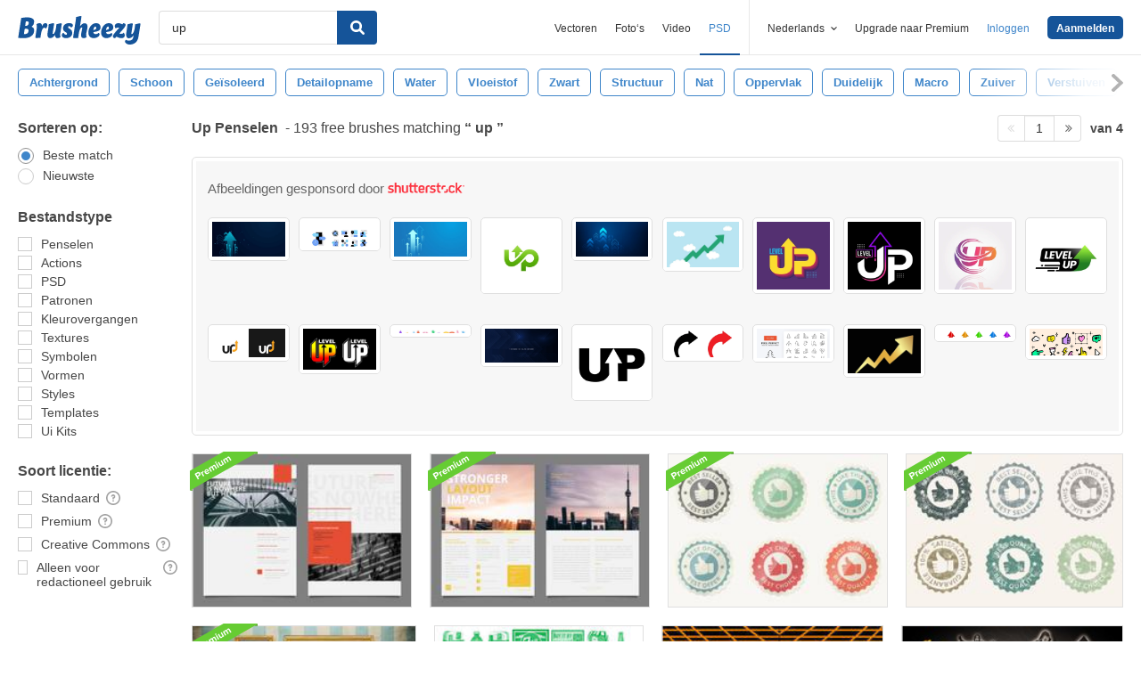

--- FILE ---
content_type: text/html; charset=utf-8
request_url: https://nl.brusheezy.com/gratis/up
body_size: 42893
content:
<!DOCTYPE html>
<!--[if lt IE 7]>      <html lang="nl" xmlns:fb="http://developers.facebook.com/schema/" xmlns:og="http://opengraphprotocol.org/schema/" class="no-js lt-ie9 lt-ie8 lt-ie7"> <![endif]-->
<!--[if IE 7]>         <html lang="nl" xmlns:fb="http://developers.facebook.com/schema/" xmlns:og="http://opengraphprotocol.org/schema/" class="no-js lt-ie9 lt-ie8"> <![endif]-->
<!--[if IE 8]>         <html lang="nl" xmlns:fb="http://developers.facebook.com/schema/" xmlns:og="http://opengraphprotocol.org/schema/" class="no-js lt-ie9"> <![endif]-->
<!--[if IE 9]>         <html lang="nl" xmlns:fb="http://developers.facebook.com/schema/" xmlns:og="http://opengraphprotocol.org/schema/" class="no-js ie9"> <![endif]-->
<!--[if gt IE 9]><!--> <html lang="nl" xmlns:fb="http://developers.facebook.com/schema/" xmlns:og="http://opengraphprotocol.org/schema/" class="no-js"> <!--<![endif]-->
  <head>
	  <script type="text/javascript">window.country_code = "US";window.remote_ip_address = '18.221.17.139'</script>
              <!-- skipping hreflang -->

    
    <link rel="dns-prefetch" href="//static.brusheezy.com">
    <meta charset="utf-8">
    <meta http-equiv="X-UA-Compatible" content="IE=edge,chrome=1">
<script>window.NREUM||(NREUM={});NREUM.info={"beacon":"bam.nr-data.net","errorBeacon":"bam.nr-data.net","licenseKey":"NRJS-e38a0a5d9f3d7a161d2","applicationID":"682498450","transactionName":"J1kMFkBaWF9cREoRVwVEAQpXRhtAUVkS","queueTime":0,"applicationTime":341,"agent":""}</script>
<script>(window.NREUM||(NREUM={})).init={ajax:{deny_list:["bam.nr-data.net"]},feature_flags:["soft_nav"]};(window.NREUM||(NREUM={})).loader_config={licenseKey:"NRJS-e38a0a5d9f3d7a161d2",applicationID:"682498450",browserID:"682498528"};;/*! For license information please see nr-loader-rum-1.306.0.min.js.LICENSE.txt */
(()=>{var e,t,r={122:(e,t,r)=>{"use strict";r.d(t,{a:()=>i});var n=r(944);function i(e,t){try{if(!e||"object"!=typeof e)return(0,n.R)(3);if(!t||"object"!=typeof t)return(0,n.R)(4);const r=Object.create(Object.getPrototypeOf(t),Object.getOwnPropertyDescriptors(t)),a=0===Object.keys(r).length?e:r;for(let o in a)if(void 0!==e[o])try{if(null===e[o]){r[o]=null;continue}Array.isArray(e[o])&&Array.isArray(t[o])?r[o]=Array.from(new Set([...e[o],...t[o]])):"object"==typeof e[o]&&"object"==typeof t[o]?r[o]=i(e[o],t[o]):r[o]=e[o]}catch(e){r[o]||(0,n.R)(1,e)}return r}catch(e){(0,n.R)(2,e)}}},154:(e,t,r)=>{"use strict";r.d(t,{OF:()=>c,RI:()=>i,WN:()=>u,bv:()=>a,eN:()=>l,gm:()=>o,mw:()=>s,sb:()=>d});var n=r(863);const i="undefined"!=typeof window&&!!window.document,a="undefined"!=typeof WorkerGlobalScope&&("undefined"!=typeof self&&self instanceof WorkerGlobalScope&&self.navigator instanceof WorkerNavigator||"undefined"!=typeof globalThis&&globalThis instanceof WorkerGlobalScope&&globalThis.navigator instanceof WorkerNavigator),o=i?window:"undefined"!=typeof WorkerGlobalScope&&("undefined"!=typeof self&&self instanceof WorkerGlobalScope&&self||"undefined"!=typeof globalThis&&globalThis instanceof WorkerGlobalScope&&globalThis),s=Boolean("hidden"===o?.document?.visibilityState),c=/iPad|iPhone|iPod/.test(o.navigator?.userAgent),d=c&&"undefined"==typeof SharedWorker,u=((()=>{const e=o.navigator?.userAgent?.match(/Firefox[/\s](\d+\.\d+)/);Array.isArray(e)&&e.length>=2&&e[1]})(),Date.now()-(0,n.t)()),l=()=>"undefined"!=typeof PerformanceNavigationTiming&&o?.performance?.getEntriesByType("navigation")?.[0]?.responseStart},163:(e,t,r)=>{"use strict";r.d(t,{j:()=>E});var n=r(384),i=r(741);var a=r(555);r(860).K7.genericEvents;const o="experimental.resources",s="register",c=e=>{if(!e||"string"!=typeof e)return!1;try{document.createDocumentFragment().querySelector(e)}catch{return!1}return!0};var d=r(614),u=r(944),l=r(122);const f="[data-nr-mask]",g=e=>(0,l.a)(e,(()=>{const e={feature_flags:[],experimental:{allow_registered_children:!1,resources:!1},mask_selector:"*",block_selector:"[data-nr-block]",mask_input_options:{color:!1,date:!1,"datetime-local":!1,email:!1,month:!1,number:!1,range:!1,search:!1,tel:!1,text:!1,time:!1,url:!1,week:!1,textarea:!1,select:!1,password:!0}};return{ajax:{deny_list:void 0,block_internal:!0,enabled:!0,autoStart:!0},api:{get allow_registered_children(){return e.feature_flags.includes(s)||e.experimental.allow_registered_children},set allow_registered_children(t){e.experimental.allow_registered_children=t},duplicate_registered_data:!1},browser_consent_mode:{enabled:!1},distributed_tracing:{enabled:void 0,exclude_newrelic_header:void 0,cors_use_newrelic_header:void 0,cors_use_tracecontext_headers:void 0,allowed_origins:void 0},get feature_flags(){return e.feature_flags},set feature_flags(t){e.feature_flags=t},generic_events:{enabled:!0,autoStart:!0},harvest:{interval:30},jserrors:{enabled:!0,autoStart:!0},logging:{enabled:!0,autoStart:!0},metrics:{enabled:!0,autoStart:!0},obfuscate:void 0,page_action:{enabled:!0},page_view_event:{enabled:!0,autoStart:!0},page_view_timing:{enabled:!0,autoStart:!0},performance:{capture_marks:!1,capture_measures:!1,capture_detail:!0,resources:{get enabled(){return e.feature_flags.includes(o)||e.experimental.resources},set enabled(t){e.experimental.resources=t},asset_types:[],first_party_domains:[],ignore_newrelic:!0}},privacy:{cookies_enabled:!0},proxy:{assets:void 0,beacon:void 0},session:{expiresMs:d.wk,inactiveMs:d.BB},session_replay:{autoStart:!0,enabled:!1,preload:!1,sampling_rate:10,error_sampling_rate:100,collect_fonts:!1,inline_images:!1,fix_stylesheets:!0,mask_all_inputs:!0,get mask_text_selector(){return e.mask_selector},set mask_text_selector(t){c(t)?e.mask_selector="".concat(t,",").concat(f):""===t||null===t?e.mask_selector=f:(0,u.R)(5,t)},get block_class(){return"nr-block"},get ignore_class(){return"nr-ignore"},get mask_text_class(){return"nr-mask"},get block_selector(){return e.block_selector},set block_selector(t){c(t)?e.block_selector+=",".concat(t):""!==t&&(0,u.R)(6,t)},get mask_input_options(){return e.mask_input_options},set mask_input_options(t){t&&"object"==typeof t?e.mask_input_options={...t,password:!0}:(0,u.R)(7,t)}},session_trace:{enabled:!0,autoStart:!0},soft_navigations:{enabled:!0,autoStart:!0},spa:{enabled:!0,autoStart:!0},ssl:void 0,user_actions:{enabled:!0,elementAttributes:["id","className","tagName","type"]}}})());var p=r(154),m=r(324);let h=0;const v={buildEnv:m.F3,distMethod:m.Xs,version:m.xv,originTime:p.WN},b={consented:!1},y={appMetadata:{},get consented(){return this.session?.state?.consent||b.consented},set consented(e){b.consented=e},customTransaction:void 0,denyList:void 0,disabled:!1,harvester:void 0,isolatedBacklog:!1,isRecording:!1,loaderType:void 0,maxBytes:3e4,obfuscator:void 0,onerror:void 0,ptid:void 0,releaseIds:{},session:void 0,timeKeeper:void 0,registeredEntities:[],jsAttributesMetadata:{bytes:0},get harvestCount(){return++h}},_=e=>{const t=(0,l.a)(e,y),r=Object.keys(v).reduce((e,t)=>(e[t]={value:v[t],writable:!1,configurable:!0,enumerable:!0},e),{});return Object.defineProperties(t,r)};var w=r(701);const x=e=>{const t=e.startsWith("http");e+="/",r.p=t?e:"https://"+e};var S=r(836),k=r(241);const R={accountID:void 0,trustKey:void 0,agentID:void 0,licenseKey:void 0,applicationID:void 0,xpid:void 0},A=e=>(0,l.a)(e,R),T=new Set;function E(e,t={},r,o){let{init:s,info:c,loader_config:d,runtime:u={},exposed:l=!0}=t;if(!c){const e=(0,n.pV)();s=e.init,c=e.info,d=e.loader_config}e.init=g(s||{}),e.loader_config=A(d||{}),c.jsAttributes??={},p.bv&&(c.jsAttributes.isWorker=!0),e.info=(0,a.D)(c);const f=e.init,m=[c.beacon,c.errorBeacon];T.has(e.agentIdentifier)||(f.proxy.assets&&(x(f.proxy.assets),m.push(f.proxy.assets)),f.proxy.beacon&&m.push(f.proxy.beacon),e.beacons=[...m],function(e){const t=(0,n.pV)();Object.getOwnPropertyNames(i.W.prototype).forEach(r=>{const n=i.W.prototype[r];if("function"!=typeof n||"constructor"===n)return;let a=t[r];e[r]&&!1!==e.exposed&&"micro-agent"!==e.runtime?.loaderType&&(t[r]=(...t)=>{const n=e[r](...t);return a?a(...t):n})})}(e),(0,n.US)("activatedFeatures",w.B),e.runSoftNavOverSpa&&=!0===f.soft_navigations.enabled&&f.feature_flags.includes("soft_nav")),u.denyList=[...f.ajax.deny_list||[],...f.ajax.block_internal?m:[]],u.ptid=e.agentIdentifier,u.loaderType=r,e.runtime=_(u),T.has(e.agentIdentifier)||(e.ee=S.ee.get(e.agentIdentifier),e.exposed=l,(0,k.W)({agentIdentifier:e.agentIdentifier,drained:!!w.B?.[e.agentIdentifier],type:"lifecycle",name:"initialize",feature:void 0,data:e.config})),T.add(e.agentIdentifier)}},234:(e,t,r)=>{"use strict";r.d(t,{W:()=>a});var n=r(836),i=r(687);class a{constructor(e,t){this.agentIdentifier=e,this.ee=n.ee.get(e),this.featureName=t,this.blocked=!1}deregisterDrain(){(0,i.x3)(this.agentIdentifier,this.featureName)}}},241:(e,t,r)=>{"use strict";r.d(t,{W:()=>a});var n=r(154);const i="newrelic";function a(e={}){try{n.gm.dispatchEvent(new CustomEvent(i,{detail:e}))}catch(e){}}},261:(e,t,r)=>{"use strict";r.d(t,{$9:()=>d,BL:()=>s,CH:()=>g,Dl:()=>_,Fw:()=>y,PA:()=>h,Pl:()=>n,Pv:()=>k,Tb:()=>l,U2:()=>a,V1:()=>S,Wb:()=>x,bt:()=>b,cD:()=>v,d3:()=>w,dT:()=>c,eY:()=>p,fF:()=>f,hG:()=>i,k6:()=>o,nb:()=>m,o5:()=>u});const n="api-",i="addPageAction",a="addToTrace",o="addRelease",s="finished",c="interaction",d="log",u="noticeError",l="pauseReplay",f="recordCustomEvent",g="recordReplay",p="register",m="setApplicationVersion",h="setCurrentRouteName",v="setCustomAttribute",b="setErrorHandler",y="setPageViewName",_="setUserId",w="start",x="wrapLogger",S="measure",k="consent"},289:(e,t,r)=>{"use strict";r.d(t,{GG:()=>o,Qr:()=>c,sB:()=>s});var n=r(878),i=r(389);function a(){return"undefined"==typeof document||"complete"===document.readyState}function o(e,t){if(a())return e();const r=(0,i.J)(e),o=setInterval(()=>{a()&&(clearInterval(o),r())},500);(0,n.sp)("load",r,t)}function s(e){if(a())return e();(0,n.DD)("DOMContentLoaded",e)}function c(e){if(a())return e();(0,n.sp)("popstate",e)}},324:(e,t,r)=>{"use strict";r.d(t,{F3:()=>i,Xs:()=>a,xv:()=>n});const n="1.306.0",i="PROD",a="CDN"},374:(e,t,r)=>{r.nc=(()=>{try{return document?.currentScript?.nonce}catch(e){}return""})()},384:(e,t,r)=>{"use strict";r.d(t,{NT:()=>o,US:()=>u,Zm:()=>s,bQ:()=>d,dV:()=>c,pV:()=>l});var n=r(154),i=r(863),a=r(910);const o={beacon:"bam.nr-data.net",errorBeacon:"bam.nr-data.net"};function s(){return n.gm.NREUM||(n.gm.NREUM={}),void 0===n.gm.newrelic&&(n.gm.newrelic=n.gm.NREUM),n.gm.NREUM}function c(){let e=s();return e.o||(e.o={ST:n.gm.setTimeout,SI:n.gm.setImmediate||n.gm.setInterval,CT:n.gm.clearTimeout,XHR:n.gm.XMLHttpRequest,REQ:n.gm.Request,EV:n.gm.Event,PR:n.gm.Promise,MO:n.gm.MutationObserver,FETCH:n.gm.fetch,WS:n.gm.WebSocket},(0,a.i)(...Object.values(e.o))),e}function d(e,t){let r=s();r.initializedAgents??={},t.initializedAt={ms:(0,i.t)(),date:new Date},r.initializedAgents[e]=t}function u(e,t){s()[e]=t}function l(){return function(){let e=s();const t=e.info||{};e.info={beacon:o.beacon,errorBeacon:o.errorBeacon,...t}}(),function(){let e=s();const t=e.init||{};e.init={...t}}(),c(),function(){let e=s();const t=e.loader_config||{};e.loader_config={...t}}(),s()}},389:(e,t,r)=>{"use strict";function n(e,t=500,r={}){const n=r?.leading||!1;let i;return(...r)=>{n&&void 0===i&&(e.apply(this,r),i=setTimeout(()=>{i=clearTimeout(i)},t)),n||(clearTimeout(i),i=setTimeout(()=>{e.apply(this,r)},t))}}function i(e){let t=!1;return(...r)=>{t||(t=!0,e.apply(this,r))}}r.d(t,{J:()=>i,s:()=>n})},555:(e,t,r)=>{"use strict";r.d(t,{D:()=>s,f:()=>o});var n=r(384),i=r(122);const a={beacon:n.NT.beacon,errorBeacon:n.NT.errorBeacon,licenseKey:void 0,applicationID:void 0,sa:void 0,queueTime:void 0,applicationTime:void 0,ttGuid:void 0,user:void 0,account:void 0,product:void 0,extra:void 0,jsAttributes:{},userAttributes:void 0,atts:void 0,transactionName:void 0,tNamePlain:void 0};function o(e){try{return!!e.licenseKey&&!!e.errorBeacon&&!!e.applicationID}catch(e){return!1}}const s=e=>(0,i.a)(e,a)},566:(e,t,r)=>{"use strict";r.d(t,{LA:()=>s,bz:()=>o});var n=r(154);const i="xxxxxxxx-xxxx-4xxx-yxxx-xxxxxxxxxxxx";function a(e,t){return e?15&e[t]:16*Math.random()|0}function o(){const e=n.gm?.crypto||n.gm?.msCrypto;let t,r=0;return e&&e.getRandomValues&&(t=e.getRandomValues(new Uint8Array(30))),i.split("").map(e=>"x"===e?a(t,r++).toString(16):"y"===e?(3&a()|8).toString(16):e).join("")}function s(e){const t=n.gm?.crypto||n.gm?.msCrypto;let r,i=0;t&&t.getRandomValues&&(r=t.getRandomValues(new Uint8Array(e)));const o=[];for(var s=0;s<e;s++)o.push(a(r,i++).toString(16));return o.join("")}},606:(e,t,r)=>{"use strict";r.d(t,{i:()=>a});var n=r(908);a.on=o;var i=a.handlers={};function a(e,t,r,a){o(a||n.d,i,e,t,r)}function o(e,t,r,i,a){a||(a="feature"),e||(e=n.d);var o=t[a]=t[a]||{};(o[r]=o[r]||[]).push([e,i])}},607:(e,t,r)=>{"use strict";r.d(t,{W:()=>n});const n=(0,r(566).bz)()},614:(e,t,r)=>{"use strict";r.d(t,{BB:()=>o,H3:()=>n,g:()=>d,iL:()=>c,tS:()=>s,uh:()=>i,wk:()=>a});const n="NRBA",i="SESSION",a=144e5,o=18e5,s={STARTED:"session-started",PAUSE:"session-pause",RESET:"session-reset",RESUME:"session-resume",UPDATE:"session-update"},c={SAME_TAB:"same-tab",CROSS_TAB:"cross-tab"},d={OFF:0,FULL:1,ERROR:2}},630:(e,t,r)=>{"use strict";r.d(t,{T:()=>n});const n=r(860).K7.pageViewEvent},646:(e,t,r)=>{"use strict";r.d(t,{y:()=>n});class n{constructor(e){this.contextId=e}}},687:(e,t,r)=>{"use strict";r.d(t,{Ak:()=>d,Ze:()=>f,x3:()=>u});var n=r(241),i=r(836),a=r(606),o=r(860),s=r(646);const c={};function d(e,t){const r={staged:!1,priority:o.P3[t]||0};l(e),c[e].get(t)||c[e].set(t,r)}function u(e,t){e&&c[e]&&(c[e].get(t)&&c[e].delete(t),p(e,t,!1),c[e].size&&g(e))}function l(e){if(!e)throw new Error("agentIdentifier required");c[e]||(c[e]=new Map)}function f(e="",t="feature",r=!1){if(l(e),!e||!c[e].get(t)||r)return p(e,t);c[e].get(t).staged=!0,g(e)}function g(e){const t=Array.from(c[e]);t.every(([e,t])=>t.staged)&&(t.sort((e,t)=>e[1].priority-t[1].priority),t.forEach(([t])=>{c[e].delete(t),p(e,t)}))}function p(e,t,r=!0){const o=e?i.ee.get(e):i.ee,c=a.i.handlers;if(!o.aborted&&o.backlog&&c){if((0,n.W)({agentIdentifier:e,type:"lifecycle",name:"drain",feature:t}),r){const e=o.backlog[t],r=c[t];if(r){for(let t=0;e&&t<e.length;++t)m(e[t],r);Object.entries(r).forEach(([e,t])=>{Object.values(t||{}).forEach(t=>{t[0]?.on&&t[0]?.context()instanceof s.y&&t[0].on(e,t[1])})})}}o.isolatedBacklog||delete c[t],o.backlog[t]=null,o.emit("drain-"+t,[])}}function m(e,t){var r=e[1];Object.values(t[r]||{}).forEach(t=>{var r=e[0];if(t[0]===r){var n=t[1],i=e[3],a=e[2];n.apply(i,a)}})}},699:(e,t,r)=>{"use strict";r.d(t,{It:()=>a,KC:()=>s,No:()=>i,qh:()=>o});var n=r(860);const i=16e3,a=1e6,o="SESSION_ERROR",s={[n.K7.logging]:!0,[n.K7.genericEvents]:!1,[n.K7.jserrors]:!1,[n.K7.ajax]:!1}},701:(e,t,r)=>{"use strict";r.d(t,{B:()=>a,t:()=>o});var n=r(241);const i=new Set,a={};function o(e,t){const r=t.agentIdentifier;a[r]??={},e&&"object"==typeof e&&(i.has(r)||(t.ee.emit("rumresp",[e]),a[r]=e,i.add(r),(0,n.W)({agentIdentifier:r,loaded:!0,drained:!0,type:"lifecycle",name:"load",feature:void 0,data:e})))}},741:(e,t,r)=>{"use strict";r.d(t,{W:()=>a});var n=r(944),i=r(261);class a{#e(e,...t){if(this[e]!==a.prototype[e])return this[e](...t);(0,n.R)(35,e)}addPageAction(e,t){return this.#e(i.hG,e,t)}register(e){return this.#e(i.eY,e)}recordCustomEvent(e,t){return this.#e(i.fF,e,t)}setPageViewName(e,t){return this.#e(i.Fw,e,t)}setCustomAttribute(e,t,r){return this.#e(i.cD,e,t,r)}noticeError(e,t){return this.#e(i.o5,e,t)}setUserId(e){return this.#e(i.Dl,e)}setApplicationVersion(e){return this.#e(i.nb,e)}setErrorHandler(e){return this.#e(i.bt,e)}addRelease(e,t){return this.#e(i.k6,e,t)}log(e,t){return this.#e(i.$9,e,t)}start(){return this.#e(i.d3)}finished(e){return this.#e(i.BL,e)}recordReplay(){return this.#e(i.CH)}pauseReplay(){return this.#e(i.Tb)}addToTrace(e){return this.#e(i.U2,e)}setCurrentRouteName(e){return this.#e(i.PA,e)}interaction(e){return this.#e(i.dT,e)}wrapLogger(e,t,r){return this.#e(i.Wb,e,t,r)}measure(e,t){return this.#e(i.V1,e,t)}consent(e){return this.#e(i.Pv,e)}}},782:(e,t,r)=>{"use strict";r.d(t,{T:()=>n});const n=r(860).K7.pageViewTiming},836:(e,t,r)=>{"use strict";r.d(t,{P:()=>s,ee:()=>c});var n=r(384),i=r(990),a=r(646),o=r(607);const s="nr@context:".concat(o.W),c=function e(t,r){var n={},o={},u={},l=!1;try{l=16===r.length&&d.initializedAgents?.[r]?.runtime.isolatedBacklog}catch(e){}var f={on:p,addEventListener:p,removeEventListener:function(e,t){var r=n[e];if(!r)return;for(var i=0;i<r.length;i++)r[i]===t&&r.splice(i,1)},emit:function(e,r,n,i,a){!1!==a&&(a=!0);if(c.aborted&&!i)return;t&&a&&t.emit(e,r,n);var s=g(n);m(e).forEach(e=>{e.apply(s,r)});var d=v()[o[e]];d&&d.push([f,e,r,s]);return s},get:h,listeners:m,context:g,buffer:function(e,t){const r=v();if(t=t||"feature",f.aborted)return;Object.entries(e||{}).forEach(([e,n])=>{o[n]=t,t in r||(r[t]=[])})},abort:function(){f._aborted=!0,Object.keys(f.backlog).forEach(e=>{delete f.backlog[e]})},isBuffering:function(e){return!!v()[o[e]]},debugId:r,backlog:l?{}:t&&"object"==typeof t.backlog?t.backlog:{},isolatedBacklog:l};return Object.defineProperty(f,"aborted",{get:()=>{let e=f._aborted||!1;return e||(t&&(e=t.aborted),e)}}),f;function g(e){return e&&e instanceof a.y?e:e?(0,i.I)(e,s,()=>new a.y(s)):new a.y(s)}function p(e,t){n[e]=m(e).concat(t)}function m(e){return n[e]||[]}function h(t){return u[t]=u[t]||e(f,t)}function v(){return f.backlog}}(void 0,"globalEE"),d=(0,n.Zm)();d.ee||(d.ee=c)},843:(e,t,r)=>{"use strict";r.d(t,{G:()=>a,u:()=>i});var n=r(878);function i(e,t=!1,r,i){(0,n.DD)("visibilitychange",function(){if(t)return void("hidden"===document.visibilityState&&e());e(document.visibilityState)},r,i)}function a(e,t,r){(0,n.sp)("pagehide",e,t,r)}},860:(e,t,r)=>{"use strict";r.d(t,{$J:()=>u,K7:()=>c,P3:()=>d,XX:()=>i,Yy:()=>s,df:()=>a,qY:()=>n,v4:()=>o});const n="events",i="jserrors",a="browser/blobs",o="rum",s="browser/logs",c={ajax:"ajax",genericEvents:"generic_events",jserrors:i,logging:"logging",metrics:"metrics",pageAction:"page_action",pageViewEvent:"page_view_event",pageViewTiming:"page_view_timing",sessionReplay:"session_replay",sessionTrace:"session_trace",softNav:"soft_navigations",spa:"spa"},d={[c.pageViewEvent]:1,[c.pageViewTiming]:2,[c.metrics]:3,[c.jserrors]:4,[c.spa]:5,[c.ajax]:6,[c.sessionTrace]:7,[c.softNav]:8,[c.sessionReplay]:9,[c.logging]:10,[c.genericEvents]:11},u={[c.pageViewEvent]:o,[c.pageViewTiming]:n,[c.ajax]:n,[c.spa]:n,[c.softNav]:n,[c.metrics]:i,[c.jserrors]:i,[c.sessionTrace]:a,[c.sessionReplay]:a,[c.logging]:s,[c.genericEvents]:"ins"}},863:(e,t,r)=>{"use strict";function n(){return Math.floor(performance.now())}r.d(t,{t:()=>n})},878:(e,t,r)=>{"use strict";function n(e,t){return{capture:e,passive:!1,signal:t}}function i(e,t,r=!1,i){window.addEventListener(e,t,n(r,i))}function a(e,t,r=!1,i){document.addEventListener(e,t,n(r,i))}r.d(t,{DD:()=>a,jT:()=>n,sp:()=>i})},908:(e,t,r)=>{"use strict";r.d(t,{d:()=>n,p:()=>i});var n=r(836).ee.get("handle");function i(e,t,r,i,a){a?(a.buffer([e],i),a.emit(e,t,r)):(n.buffer([e],i),n.emit(e,t,r))}},910:(e,t,r)=>{"use strict";r.d(t,{i:()=>a});var n=r(944);const i=new Map;function a(...e){return e.every(e=>{if(i.has(e))return i.get(e);const t="function"==typeof e?e.toString():"",r=t.includes("[native code]"),a=t.includes("nrWrapper");return r||a||(0,n.R)(64,e?.name||t),i.set(e,r),r})}},944:(e,t,r)=>{"use strict";r.d(t,{R:()=>i});var n=r(241);function i(e,t){"function"==typeof console.debug&&(console.debug("New Relic Warning: https://github.com/newrelic/newrelic-browser-agent/blob/main/docs/warning-codes.md#".concat(e),t),(0,n.W)({agentIdentifier:null,drained:null,type:"data",name:"warn",feature:"warn",data:{code:e,secondary:t}}))}},969:(e,t,r)=>{"use strict";r.d(t,{TZ:()=>n,XG:()=>s,rs:()=>i,xV:()=>o,z_:()=>a});const n=r(860).K7.metrics,i="sm",a="cm",o="storeSupportabilityMetrics",s="storeEventMetrics"},990:(e,t,r)=>{"use strict";r.d(t,{I:()=>i});var n=Object.prototype.hasOwnProperty;function i(e,t,r){if(n.call(e,t))return e[t];var i=r();if(Object.defineProperty&&Object.keys)try{return Object.defineProperty(e,t,{value:i,writable:!0,enumerable:!1}),i}catch(e){}return e[t]=i,i}}},n={};function i(e){var t=n[e];if(void 0!==t)return t.exports;var a=n[e]={exports:{}};return r[e](a,a.exports,i),a.exports}i.m=r,i.d=(e,t)=>{for(var r in t)i.o(t,r)&&!i.o(e,r)&&Object.defineProperty(e,r,{enumerable:!0,get:t[r]})},i.f={},i.e=e=>Promise.all(Object.keys(i.f).reduce((t,r)=>(i.f[r](e,t),t),[])),i.u=e=>"nr-rum-1.306.0.min.js",i.o=(e,t)=>Object.prototype.hasOwnProperty.call(e,t),e={},t="NRBA-1.306.0.PROD:",i.l=(r,n,a,o)=>{if(e[r])e[r].push(n);else{var s,c;if(void 0!==a)for(var d=document.getElementsByTagName("script"),u=0;u<d.length;u++){var l=d[u];if(l.getAttribute("src")==r||l.getAttribute("data-webpack")==t+a){s=l;break}}if(!s){c=!0;var f={296:"sha512-XHJAyYwsxAD4jnOFenBf2aq49/pv28jKOJKs7YGQhagYYI2Zk8nHflZPdd7WiilkmEkgIZQEFX4f1AJMoyzKwA=="};(s=document.createElement("script")).charset="utf-8",i.nc&&s.setAttribute("nonce",i.nc),s.setAttribute("data-webpack",t+a),s.src=r,0!==s.src.indexOf(window.location.origin+"/")&&(s.crossOrigin="anonymous"),f[o]&&(s.integrity=f[o])}e[r]=[n];var g=(t,n)=>{s.onerror=s.onload=null,clearTimeout(p);var i=e[r];if(delete e[r],s.parentNode&&s.parentNode.removeChild(s),i&&i.forEach(e=>e(n)),t)return t(n)},p=setTimeout(g.bind(null,void 0,{type:"timeout",target:s}),12e4);s.onerror=g.bind(null,s.onerror),s.onload=g.bind(null,s.onload),c&&document.head.appendChild(s)}},i.r=e=>{"undefined"!=typeof Symbol&&Symbol.toStringTag&&Object.defineProperty(e,Symbol.toStringTag,{value:"Module"}),Object.defineProperty(e,"__esModule",{value:!0})},i.p="https://js-agent.newrelic.com/",(()=>{var e={374:0,840:0};i.f.j=(t,r)=>{var n=i.o(e,t)?e[t]:void 0;if(0!==n)if(n)r.push(n[2]);else{var a=new Promise((r,i)=>n=e[t]=[r,i]);r.push(n[2]=a);var o=i.p+i.u(t),s=new Error;i.l(o,r=>{if(i.o(e,t)&&(0!==(n=e[t])&&(e[t]=void 0),n)){var a=r&&("load"===r.type?"missing":r.type),o=r&&r.target&&r.target.src;s.message="Loading chunk "+t+" failed: ("+a+": "+o+")",s.name="ChunkLoadError",s.type=a,s.request=o,n[1](s)}},"chunk-"+t,t)}};var t=(t,r)=>{var n,a,[o,s,c]=r,d=0;if(o.some(t=>0!==e[t])){for(n in s)i.o(s,n)&&(i.m[n]=s[n]);if(c)c(i)}for(t&&t(r);d<o.length;d++)a=o[d],i.o(e,a)&&e[a]&&e[a][0](),e[a]=0},r=self["webpackChunk:NRBA-1.306.0.PROD"]=self["webpackChunk:NRBA-1.306.0.PROD"]||[];r.forEach(t.bind(null,0)),r.push=t.bind(null,r.push.bind(r))})(),(()=>{"use strict";i(374);var e=i(566),t=i(741);class r extends t.W{agentIdentifier=(0,e.LA)(16)}var n=i(860);const a=Object.values(n.K7);var o=i(163);var s=i(908),c=i(863),d=i(261),u=i(241),l=i(944),f=i(701),g=i(969);function p(e,t,i,a){const o=a||i;!o||o[e]&&o[e]!==r.prototype[e]||(o[e]=function(){(0,s.p)(g.xV,["API/"+e+"/called"],void 0,n.K7.metrics,i.ee),(0,u.W)({agentIdentifier:i.agentIdentifier,drained:!!f.B?.[i.agentIdentifier],type:"data",name:"api",feature:d.Pl+e,data:{}});try{return t.apply(this,arguments)}catch(e){(0,l.R)(23,e)}})}function m(e,t,r,n,i){const a=e.info;null===r?delete a.jsAttributes[t]:a.jsAttributes[t]=r,(i||null===r)&&(0,s.p)(d.Pl+n,[(0,c.t)(),t,r],void 0,"session",e.ee)}var h=i(687),v=i(234),b=i(289),y=i(154),_=i(384);const w=e=>y.RI&&!0===e?.privacy.cookies_enabled;function x(e){return!!(0,_.dV)().o.MO&&w(e)&&!0===e?.session_trace.enabled}var S=i(389),k=i(699);class R extends v.W{constructor(e,t){super(e.agentIdentifier,t),this.agentRef=e,this.abortHandler=void 0,this.featAggregate=void 0,this.loadedSuccessfully=void 0,this.onAggregateImported=new Promise(e=>{this.loadedSuccessfully=e}),this.deferred=Promise.resolve(),!1===e.init[this.featureName].autoStart?this.deferred=new Promise((t,r)=>{this.ee.on("manual-start-all",(0,S.J)(()=>{(0,h.Ak)(e.agentIdentifier,this.featureName),t()}))}):(0,h.Ak)(e.agentIdentifier,t)}importAggregator(e,t,r={}){if(this.featAggregate)return;const n=async()=>{let n;await this.deferred;try{if(w(e.init)){const{setupAgentSession:t}=await i.e(296).then(i.bind(i,305));n=t(e)}}catch(e){(0,l.R)(20,e),this.ee.emit("internal-error",[e]),(0,s.p)(k.qh,[e],void 0,this.featureName,this.ee)}try{if(!this.#t(this.featureName,n,e.init))return(0,h.Ze)(this.agentIdentifier,this.featureName),void this.loadedSuccessfully(!1);const{Aggregate:i}=await t();this.featAggregate=new i(e,r),e.runtime.harvester.initializedAggregates.push(this.featAggregate),this.loadedSuccessfully(!0)}catch(e){(0,l.R)(34,e),this.abortHandler?.(),(0,h.Ze)(this.agentIdentifier,this.featureName,!0),this.loadedSuccessfully(!1),this.ee&&this.ee.abort()}};y.RI?(0,b.GG)(()=>n(),!0):n()}#t(e,t,r){if(this.blocked)return!1;switch(e){case n.K7.sessionReplay:return x(r)&&!!t;case n.K7.sessionTrace:return!!t;default:return!0}}}var A=i(630),T=i(614);class E extends R{static featureName=A.T;constructor(e){var t;super(e,A.T),this.setupInspectionEvents(e.agentIdentifier),t=e,p(d.Fw,function(e,r){"string"==typeof e&&("/"!==e.charAt(0)&&(e="/"+e),t.runtime.customTransaction=(r||"http://custom.transaction")+e,(0,s.p)(d.Pl+d.Fw,[(0,c.t)()],void 0,void 0,t.ee))},t),this.importAggregator(e,()=>i.e(296).then(i.bind(i,943)))}setupInspectionEvents(e){const t=(t,r)=>{t&&(0,u.W)({agentIdentifier:e,timeStamp:t.timeStamp,loaded:"complete"===t.target.readyState,type:"window",name:r,data:t.target.location+""})};(0,b.sB)(e=>{t(e,"DOMContentLoaded")}),(0,b.GG)(e=>{t(e,"load")}),(0,b.Qr)(e=>{t(e,"navigate")}),this.ee.on(T.tS.UPDATE,(t,r)=>{(0,u.W)({agentIdentifier:e,type:"lifecycle",name:"session",data:r})})}}var N=i(843),I=i(782);class j extends R{static featureName=I.T;constructor(e){super(e,I.T),y.RI&&((0,N.u)(()=>(0,s.p)("docHidden",[(0,c.t)()],void 0,I.T,this.ee),!0),(0,N.G)(()=>(0,s.p)("winPagehide",[(0,c.t)()],void 0,I.T,this.ee)),this.importAggregator(e,()=>i.e(296).then(i.bind(i,117))))}}class P extends R{static featureName=g.TZ;constructor(e){super(e,g.TZ),y.RI&&document.addEventListener("securitypolicyviolation",e=>{(0,s.p)(g.xV,["Generic/CSPViolation/Detected"],void 0,this.featureName,this.ee)}),this.importAggregator(e,()=>i.e(296).then(i.bind(i,623)))}}new class extends r{constructor(e){var t;(super(),y.gm)?(this.features={},(0,_.bQ)(this.agentIdentifier,this),this.desiredFeatures=new Set(e.features||[]),this.desiredFeatures.add(E),this.runSoftNavOverSpa=[...this.desiredFeatures].some(e=>e.featureName===n.K7.softNav),(0,o.j)(this,e,e.loaderType||"agent"),t=this,p(d.cD,function(e,r,n=!1){if("string"==typeof e){if(["string","number","boolean"].includes(typeof r)||null===r)return m(t,e,r,d.cD,n);(0,l.R)(40,typeof r)}else(0,l.R)(39,typeof e)},t),function(e){p(d.Dl,function(t){if("string"==typeof t||null===t)return m(e,"enduser.id",t,d.Dl,!0);(0,l.R)(41,typeof t)},e)}(this),function(e){p(d.nb,function(t){if("string"==typeof t||null===t)return m(e,"application.version",t,d.nb,!1);(0,l.R)(42,typeof t)},e)}(this),function(e){p(d.d3,function(){e.ee.emit("manual-start-all")},e)}(this),function(e){p(d.Pv,function(t=!0){if("boolean"==typeof t){if((0,s.p)(d.Pl+d.Pv,[t],void 0,"session",e.ee),e.runtime.consented=t,t){const t=e.features.page_view_event;t.onAggregateImported.then(e=>{const r=t.featAggregate;e&&!r.sentRum&&r.sendRum()})}}else(0,l.R)(65,typeof t)},e)}(this),this.run()):(0,l.R)(21)}get config(){return{info:this.info,init:this.init,loader_config:this.loader_config,runtime:this.runtime}}get api(){return this}run(){try{const e=function(e){const t={};return a.forEach(r=>{t[r]=!!e[r]?.enabled}),t}(this.init),t=[...this.desiredFeatures];t.sort((e,t)=>n.P3[e.featureName]-n.P3[t.featureName]),t.forEach(t=>{if(!e[t.featureName]&&t.featureName!==n.K7.pageViewEvent)return;if(this.runSoftNavOverSpa&&t.featureName===n.K7.spa)return;if(!this.runSoftNavOverSpa&&t.featureName===n.K7.softNav)return;const r=function(e){switch(e){case n.K7.ajax:return[n.K7.jserrors];case n.K7.sessionTrace:return[n.K7.ajax,n.K7.pageViewEvent];case n.K7.sessionReplay:return[n.K7.sessionTrace];case n.K7.pageViewTiming:return[n.K7.pageViewEvent];default:return[]}}(t.featureName).filter(e=>!(e in this.features));r.length>0&&(0,l.R)(36,{targetFeature:t.featureName,missingDependencies:r}),this.features[t.featureName]=new t(this)})}catch(e){(0,l.R)(22,e);for(const e in this.features)this.features[e].abortHandler?.();const t=(0,_.Zm)();delete t.initializedAgents[this.agentIdentifier]?.features,delete this.sharedAggregator;return t.ee.get(this.agentIdentifier).abort(),!1}}}({features:[E,j,P],loaderType:"lite"})})()})();</script>
    <meta name="viewport" content="width=device-width, initial-scale=1.0, minimum-scale=1.0" />
    <title>Up Gratis Penselen - (193 Gratis Downloads)</title>
<meta content="193 van de beste Up Gratis Penseel Downloads van de Brusheezy-community. Up Gratis Penselen met een Creative Commons licentie, open source en meer!" name="description" />
<meta content="Brusheezy" property="og:site_name" />
<meta content="Up Gratis Penselen - (193 Gratis Downloads)" property="og:title" />
<meta content="https://nl.brusheezy.com/gratis/up" property="og:url" />
<meta content="nl_NL" property="og:locale" />
<meta content="en_US" property="og:locale:alternate" />
<meta content="de_DE" property="og:locale:alternate" />
<meta content="es_ES" property="og:locale:alternate" />
<meta content="fr_FR" property="og:locale:alternate" />
<meta content="pt_BR" property="og:locale:alternate" />
<meta content="sv_SE" property="og:locale:alternate" />
<meta content="https://static.brusheezy.com/system/resources/previews/000/021/120/original/free-7-up-brushes.jpg" property="og:image" />
    <link href="/favicon.ico" rel="shortcut icon"></link><link href="/favicon.png" rel="icon" sizes="48x48" type="image/png"></link><link href="/apple-touch-icon-precomposed.png" rel="apple-touch-icon-precomposed"></link>
    <link href="https://maxcdn.bootstrapcdn.com/font-awesome/4.6.3/css/font-awesome.min.css" media="screen" rel="stylesheet" type="text/css" />
    <script src="https://static.brusheezy.com/assets/modernizr.custom.83825-93372fb200ead74f1d44254d993c5440.js" type="text/javascript"></script>
    <link href="https://static.brusheezy.com/assets/application-e6fc89b3e1f8c6290743690971644994.css" media="screen" rel="stylesheet" type="text/css" />
    <link href="https://static.brusheezy.com/assets/print-ac38768f09270df2214d2c500c647adc.css" media="print" rel="stylesheet" type="text/css" />
    <link href="https://feeds.feedburner.com/eezyinc/brusheezy-images" rel="alternate" title="RSS" type="application/rss+xml" />

          <link rel="canonical" href="https://nl.brusheezy.com/gratis/up">


    <meta content="authenticity_token" name="csrf-param" />
<meta content="VrWs1hBrZ3CSoJUdKE2DF1YlakRjd0yLRnXtUEw1w/Y=" name="csrf-token" />
    <!-- Begin TextBlock "HTML - Head" -->
<meta name="google-site-verification" content="pfGHD8M12iD8MZoiUsSycicUuSitnj2scI2cB_MvoYw" />
<meta name="google-site-verification" content="b4_frnI9j9l6Hs7d1QntimjvrZOtJ8x8ykl7RfeJS2Y" />
<meta name="tinfoil-site-verification" content="6d4a376b35cc11699dd86a787c7b5ae10b5c70f0" />
<meta name="msvalidate.01" content="9E7A3F56C01FB9B69FCDD1FBD287CAE4" />
<meta name="p:domain_verify" content="e95f03b955f8191de30e476f8527821e"/>
<meta property="fb:page_id" content="111431139680" />
<meta name="google" content="nositelinkssearchbox" />
<meta name="referrer" content="unsafe-url" />
<!--<script type="text/javascript" src="http://api.xeezy.com/api.min.js"></script>-->
<!--<script async src="//cdn-s2s.buysellads.net/pub/brusheezy.js" data-cfasync="false"></script>-->
<link href="https://plus.google.com/116840303500574370724" rel="publisher" />

<script>
  var iStockCoupon = { 
    // --- ADMIN CONIG----
    Code: 'EEZYOFF14', 
    Message: 'Hurry! Offer Expires 10/31/2013',
    // -------------------

    showPopup: function() {
      var win = window.open("", "istock-sale", "width=520,height=320");
      var wrap = win.document.createElement('div'); 
      wrap.setAttribute('class', 'sale-wrapper');
      
      var logo = win.document.createElement('img');
      logo.setAttribute('src', '//static.vecteezy.com/system/assets/asset_files/000/000/171/original/new-istock-logo.jpg');
      wrap.appendChild(logo);
      
      var code = win.document.createElement('div');
      code.setAttribute('class','code');
      code.appendChild(win.document.createTextNode(iStockCoupon.Code));
      wrap.appendChild(code);
      
      var expires = win.document.createElement('div');
      expires.setAttribute('class','expire');
      expires.appendChild(win.document.createTextNode(iStockCoupon.Message));
      wrap.appendChild(expires);
      
      var close = win.document.createElement('a');
      close.setAttribute('href', '#');
      close.appendChild(win.document.createTextNode('Close Window'));
      wrap.appendChild(close);
      
      var style = win.document.createElement('style');
      close.setAttribute('onclick', 'window.close()');
  
      style.appendChild(win.document.createTextNode("a{margin-top: 40px;display:block;font-size:12px;color:rgb(73,149,203);text-decoration:none;} .expire{margin-top:16px;color: rgb(81,81,81);font-size:24px;} .code{margin-top:20px;font-size:50px;font-weight:700;text-transform:uppercase;} img{margin-top:44px;} body{padding:0;margin:0;text-align:center;font-family:sans-serif;} .sale-wrapper{height:288px;border:16px solid #a1a1a1;}"));
      win.document.body.appendChild(style);
      win.document.body.appendChild(wrap);        
    },
  };

</script>
<script src="https://cdn.optimizely.com/js/168948327.js"></script>

<script>var AdminHideEezyPremiumPopup = false</script>
<!-- TradeDoubler site verification 2802548 -->



<!-- End TextBlock "HTML - Head" -->
      <link href="https://static.brusheezy.com/assets/splittests/new_search_ui-418ee10ba4943587578300e2dfed9bdf.css" media="screen" rel="stylesheet" type="text/css" />

  <script type="text/javascript">
    window.searchScope = 'External';
  </script>
    <link rel="next" href="https://nl.brusheezy.com/gratis/up?page=2" />


    <script type="application/ld+json">
      {
        "@context": "http://schema.org",
        "@type": "WebSite",
        "name": "brusheezy",
        "url": "https://www.brusheezy.com"
      }
   </script>

    <script type="application/ld+json">
      {
      "@context": "http://schema.org",
      "@type": "Organization",
      "url": "https://www.brusheezy.com",
      "logo": "https://static.brusheezy.com/assets/structured_data/brusheezy-logo-63a0370ba72197d03d41c8ee2a3fe30d.svg",
      "sameAs": [
        "https://www.facebook.com/brusheezy",
        "https://twitter.com/brusheezy",
        "https://pinterest.com/brusheezy/",
        "https://www.youtube.com/EezyInc",
        "https://instagram.com/eezy/",
        "https://www.snapchat.com/add/eezy",
        "https://google.com/+brusheezy"
      ]
     }
    </script>

    <script src="https://static.brusheezy.com/assets/sp-32e34cb9c56d3cd62718aba7a1338855.js" type="text/javascript"></script>
<script type="text/javascript">
  document.addEventListener('DOMContentLoaded', function() {
    snowplow('newTracker', 'sp', 'a.vecteezy.com', {
      appId: 'brusheezy_production',
      discoverRootDomain: true,
      eventMethod: 'beacon',
      cookieSameSite: 'Lax',
      context: {
        webPage: true,
        performanceTiming: true,
        gaCookies: true,
        geolocation: false
      }
    });
    snowplow('setUserIdFromCookie', 'rollout');
    snowplow('enableActivityTracking', {minimumVisitLength: 10, heartbeatDelay: 10});
    snowplow('enableLinkClickTracking');
    snowplow('trackPageView');
  });
</script>

  </head>

  <body class="proper-sticky-ads   full-width-search fullwidth has-sticky-header redesign-layout searches-show"
        data-site="brusheezy">
    
<link rel="preconnect" href="https://a.pub.network/" crossorigin />
<link rel="preconnect" href="https://b.pub.network/" crossorigin />
<link rel="preconnect" href="https://c.pub.network/" crossorigin />
<link rel="preconnect" href="https://d.pub.network/" crossorigin />
<link rel="preconnect" href="https://c.amazon-adsystem.com" crossorigin />
<link rel="preconnect" href="https://s.amazon-adsystem.com" crossorigin />
<link rel="preconnect" href="https://secure.quantserve.com/" crossorigin />
<link rel="preconnect" href="https://rules.quantcount.com/" crossorigin />
<link rel="preconnect" href="https://pixel.quantserve.com/" crossorigin />
<link rel="preconnect" href="https://btloader.com/" crossorigin />
<link rel="preconnect" href="https://api.btloader.com/" crossorigin />
<link rel="preconnect" href="https://confiant-integrations.global.ssl.fastly.net" crossorigin />
<link rel="stylesheet" href="https://a.pub.network/brusheezy-com/cls.css">
<script data-cfasync="false" type="text/javascript">
  var freestar = freestar || {};
  freestar.queue = freestar.queue || [];
  freestar.config = freestar.config || {};
  freestar.config.enabled_slots = [];
  freestar.initCallback = function () { (freestar.config.enabled_slots.length === 0) ? freestar.initCallbackCalled = false : freestar.newAdSlots(freestar.config.enabled_slots) }
</script>
<script src="https://a.pub.network/brusheezy-com/pubfig.min.js" data-cfasync="false" async></script>
<style>
.fs-sticky-footer {
  background: rgba(247, 247, 247, 0.9) !important;
}
</style>
<!-- Tag ID: brusheezy_1x1_bouncex -->
<div align="center" id="brusheezy_1x1_bouncex">
 <script data-cfasync="false" type="text/javascript">
  freestar.config.enabled_slots.push({ placementName: "brusheezy_1x1_bouncex", slotId: "brusheezy_1x1_bouncex" });
 </script>
</div>


      <script src="https://static.brusheezy.com/assets/partner-service-v3-b8d5668d95732f2d5a895618bbc192d0.js" type="text/javascript"></script>

<script type="text/javascript">
  window.partnerService = new window.PartnerService({
    baseUrl: 'https://p.sa7eer.com',
    site: 'brusheezy',
    contentType: "vector",
    locale: 'nl',
    controllerName: 'searches',
    pageviewGuid: '2b87f212-6e73-4820-a27e-d65dc66d0c38',
    sessionGuid: 'ba55f91f-fb66-440c-add6-60dc18d1c4a3',
  });
</script>


    
      

    <div id="fb-root"></div>



      
<header class="ez-site-header ">
  <div class="max-inner is-logged-out">
    <div class='ez-site-header__logo'>
  <a href="https://nl.brusheezy.com/" title="Brusheezy"><svg xmlns="http://www.w3.org/2000/svg" id="Layer_1" data-name="Layer 1" viewBox="0 0 248 57.8"><title>brusheezy-logo-color</title><path class="cls-1" d="M32.4,29.6c0,9.9-9.2,15.3-21.1,15.3-3.9,0-11-.6-11.3-.6L6.3,3.9A61.78,61.78,0,0,1,18,2.7c9.6,0,14.5,3,14.5,8.8a12.42,12.42,0,0,1-5.3,10.2A7.9,7.9,0,0,1,32.4,29.6Zm-11.3.1c0-2.8-1.7-3.9-4.6-3.9-1,0-2.1.1-3.2.2L11.7,36.6c.5,0,1,.1,1.5.1C18.4,36.7,21.1,34,21.1,29.7ZM15.6,10.9l-1.4,9h2.2c3.1,0,5.1-2.9,5.1-6,0-2.1-1.1-3.1-3.4-3.1A10.87,10.87,0,0,0,15.6,10.9Z" transform="translate(0 0)"></path><path class="cls-1" d="M55.3,14.4c2.6,0,4,1.6,4,4.4a8.49,8.49,0,0,1-3.6,6.8,3,3,0,0,0-2.7-2c-4.5,0-6.3,10.6-6.4,11.2L46,38.4l-.9,5.9c-3.1,0-6.9.3-8.1.3a4,4,0,0,1-2.2-1l.8-5.2,2-13,.1-.8c.8-5.4-.7-7.7-.7-7.7a9.11,9.11,0,0,1,6.1-2.5c3.4,0,5.2,2,5.3,6.3,1.2-3.1,3.2-6.3,6.9-6.3Z" transform="translate(0 0)"></path><path class="cls-1" d="M85.4,34.7c-.8,5.4.7,7.7.7,7.7A9.11,9.11,0,0,1,80,44.9c-3.5,0-5.3-2.2-5.3-6.7-2.4,3.7-5.6,6.7-9.7,6.7-4.4,0-6.4-3.7-5.3-11.2L61,25.6c.8-5,1-9,1-9,3.2-.6,7.3-2.1,8.8-2.1a4,4,0,0,1,2.2,1L71.4,25.7l-1.5,9.4c-.1.9,0,1.3.8,1.3,3.7,0,5.8-10.7,5.8-10.7.8-5,1-9,1-9,3.2-.6,7.3-2.1,8.8-2.1a4,4,0,0,1,2.2,1L86.9,25.8l-1.3,8.3Z" transform="translate(0 0)"></path><path class="cls-1" d="M103.3,14.4c4.5,0,7.8,1.6,7.8,4.5,0,3.2-3.9,4.5-3.9,4.5s-1.2-2.9-3.7-2.9a2,2,0,0,0-2.2,2,2.41,2.41,0,0,0,1.3,2.2l3.2,2a8.39,8.39,0,0,1,3.9,7.5c0,6.1-4.9,10.7-12.5,10.7-4.6,0-8.8-2-8.8-5.8,0-3.5,3.5-5.4,3.5-5.4S93.8,38,96.8,38A2,2,0,0,0,99,35.8a2.42,2.42,0,0,0-1.3-2.2l-3-1.9a7.74,7.74,0,0,1-3.8-7c.3-5.9,4.8-10.3,12.4-10.3Z" transform="translate(0 0)"></path><path class="cls-1" d="M138.1,34.8c-1.1,5.4.9,7.7.9,7.7a9.28,9.28,0,0,1-6.1,2.4c-4.3,0-6.3-3.2-5-10l.2-.9,1.8-9.6a.94.94,0,0,0-1-1.3c-3.6,0-5.7,10.9-5.7,11l-.7,4.5-.9,5.9c-3.1,0-6.9.3-8.1.3a4,4,0,0,1-2.2-1l.8-5.2,4.3-27.5c.8-5,1-9,1-9,3.2-.6,7.3-2.1,8.8-2.1a4,4,0,0,1,2.2,1l-3.1,19.9c2.4-3.5,5.5-6.3,9.5-6.3,4.4,0,6.8,3.8,5.3,11.2l-1.8,8.4Z" transform="translate(0 0)"></path><path class="cls-1" d="M167.1,22.9c0,4.4-2.4,7.3-8.4,8.5l-6.3,1.3c.5,2.8,2.2,4.1,5,4.1a8.32,8.32,0,0,0,5.8-2.7,3.74,3.74,0,0,1,1.8,3.1c0,3.7-5.5,7.6-11.9,7.6s-10.8-4.2-10.8-11.2c0-8.2,5.7-19.2,15.8-19.2,5.6,0,9,3.3,9,8.5Zm-10.6,4.2a2.63,2.63,0,0,0,1.7-2.8c0-1.2-.4-3-1.8-3-2.5,0-3.6,4.1-4,7.2Z" transform="translate(0 0)"></path><path class="cls-1" d="M192.9,22.9c0,4.4-2.4,7.3-8.4,8.5l-6.3,1.3c.5,2.8,2.2,4.1,5,4.1a8.32,8.32,0,0,0,5.8-2.7,3.74,3.74,0,0,1,1.8,3.1c0,3.7-5.5,7.6-11.9,7.6s-10.8-4.2-10.8-11.2c0-8.2,5.7-19.2,15.8-19.2,5.5,0,9,3.3,9,8.5Zm-10.7,4.2a2.63,2.63,0,0,0,1.7-2.8c0-1.2-.4-3-1.8-3-2.5,0-3.6,4.1-4,7.2Z" transform="translate(0 0)"></path><path class="cls-1" d="M213.9,33.8a7.72,7.72,0,0,1,2.2,5.4c0,4.5-3.7,5.7-6.9,5.7-4.1,0-7.1-2-10.2-3-.9,1-1.7,2-2.5,3,0,0-4.6-.1-4.6-3.3,0-3.9,6.4-10.5,13.3-18.1a19.88,19.88,0,0,0-2.2-.2c-3.9,0-5.4,2-5.4,2a8.19,8.19,0,0,1-1.8-5.4c.2-4.2,4.2-5.4,7.3-5.4,3.3,0,5.7,1.3,8.1,2.4l1.9-2.4s4.7.1,4.7,3.3c0,3.7-6.2,10.3-12.9,17.6a14.65,14.65,0,0,0,4,.7,6.22,6.22,0,0,0,5-2.3Z" transform="translate(0 0)"></path><path class="cls-1" d="M243.8,42.3c-1.7,10.3-8.6,15.5-17.4,15.5-5.6,0-9.8-3-9.8-6.4a3.85,3.85,0,0,1,1.9-3.3,8.58,8.58,0,0,0,5.7,1.8c3.5,0,8.3-1.5,9.1-6.9l.7-4.2c-2.4,3.5-5.5,6.3-9.5,6.3-4.4,0-6.4-3.7-5.3-11.2l1.3-8.1c.8-5,1-9,1-9,3.2-.6,7.3-2.1,8.8-2.1a4,4,0,0,1,2.2,1l-1.6,10.2-1.5,9.4c-.1.9,0,1.3.8,1.3,3.7,0,5.8-10.7,5.8-10.7.8-5,1-9,1-9,3.2-.6,7.3-2.1,8.8-2.1a4,4,0,0,1,2.2,1L246.4,26Z" transform="translate(0 0)"></path></svg>
</a>
</div>


      <nav class="ez-site-header__main-nav logged-out-nav">
    <ul class="ez-site-header__header-menu">
        <div class="ez-site-header__app-links-wrapper" data-target="ez-mobile-menu.appLinksWrapper">
          <li class="ez-site-header__menu-item ez-site-header__menu-item--app-link "
              data-target="ez-mobile-menu.appLink" >
            <a href="https://nl.vecteezy.com" target="_blank">Vectoren</a>
          </li>

          <li class="ez-site-header__menu-item ez-site-header__menu-item--app-link "
              data-target="ez-mobile-menu.appLink" >
            <a href="https://nl.vecteezy.com/gratis-fotos" target="_blank">Foto‘s</a>
          </li>

          <li class="ez-site-header__menu-item ez-site-header__menu-item--app-link"
              data-target="ez-mobile-menu.appLink" >
            <a href="https://nl.videezy.com" target="_blank">Video</a>
          </li>

          <li class="ez-site-header__menu-item ez-site-header__menu-item--app-link active-menu-item"
              data-target="ez-mobile-menu.appLink" >
            <a href="https://nl.brusheezy.com" target="_blank">PSD</a>
          </li>
        </div>

        <div class="ez-site-header__separator"></div>

        <li class="ez-site-header__locale_prompt ez-site-header__menu-item"
            data-action="toggle-language-switcher"
            data-switcher-target="ez-site-header__lang_selector">
          <span>
            Nederlands
            <!-- Generator: Adobe Illustrator 21.0.2, SVG Export Plug-In . SVG Version: 6.00 Build 0)  --><svg xmlns="http://www.w3.org/2000/svg" xmlns:xlink="http://www.w3.org/1999/xlink" version="1.1" id="Layer_1" x="0px" y="0px" viewBox="0 0 11.9 7.1" style="enable-background:new 0 0 11.9 7.1;" xml:space="preserve" class="ez-site-header__menu-arrow">
<polygon points="11.9,1.5 10.6,0 6,4.3 1.4,0 0,1.5 6,7.1 "></polygon>
</svg>

          </span>

          
<div id="ez-site-header__lang_selector" class="ez-language-switcher ez-tooltip ez-tooltip--arrow-top">
  <div class="ez-tooltip__arrow ez-tooltip__arrow--middle"></div>
  <div class="ez-tooltip__content">
    <ul>
        <li>
          <a href="https://www.brusheezy.com/free/up" class="nested-locale-switcher-link en" data-locale="en" rel="nofollow">English</a>        </li>
        <li>
          <a href="https://es.brusheezy.com/libre/up" class="nested-locale-switcher-link es" data-locale="es" rel="nofollow">Español</a>        </li>
        <li>
          <a href="https://pt.brusheezy.com/livre/up" class="nested-locale-switcher-link pt" data-locale="pt" rel="nofollow">Português</a>        </li>
        <li>
          <a href="https://de.brusheezy.com/gratis/up" class="nested-locale-switcher-link de" data-locale="de" rel="nofollow">Deutsch</a>        </li>
        <li>
          <a href="https://fr.brusheezy.com/libre/up" class="nested-locale-switcher-link fr" data-locale="fr" rel="nofollow">Français</a>        </li>
        <li>
          
            <span class="nested-locale-switcher-link nl current">
              Nederlands
              <svg xmlns="http://www.w3.org/2000/svg" id="Layer_1" data-name="Layer 1" viewBox="0 0 11.93 9.39"><polygon points="11.93 1.76 10.17 0 4.3 5.87 1.76 3.32 0 5.09 4.3 9.39 11.93 1.76"></polygon></svg>

            </span>
        </li>
        <li>
          <a href="https://sv.brusheezy.com/gratis/up" class="nested-locale-switcher-link sv" data-locale="sv" rel="nofollow">Svenska</a>        </li>
    </ul>
  </div>
</div>


        </li>

          <li class="ez-site-header__menu-item ez-site-header__menu-item--join-pro-link"
              data-target="ez-mobile-menu.joinProLink">
            <a href="/signups/join_premium">Upgrade naar Premium</a>
          </li>

          <li class="ez-site-header__menu-item"
              data-target="ez-mobile-menu.logInBtn">
            <a href="/inloggen" class="login-link" data-remote="true" onclick="track_header_login_click();">Inloggen</a>
          </li>

          <li class="ez-site-header__menu-item ez-site-header__menu-item--btn ez-site-header__menu-item--sign-up-btn"
              data-target="ez-mobile-menu.signUpBtn">
            <a href="/inschrijven" class="ez-btn ez-btn--primary ez-btn--tiny ez-btn--sign-up" data-remote="true" onclick="track_header_join_eezy_click();">Aanmelden</a>
          </li>


      

        <li class="ez-site-header__menu-item ez-site-header__mobile-menu">
          <button class="ez-site-header__mobile-menu-btn"
                  data-controller="ez-mobile-menu">
            <svg xmlns="http://www.w3.org/2000/svg" viewBox="0 0 20 14"><g id="Layer_2" data-name="Layer 2"><g id="Account_Pages_Mobile_Menu_Open" data-name="Account Pages Mobile Menu Open"><g id="Account_Pages_Mobile_Menu_Open-2" data-name="Account Pages Mobile Menu Open"><path class="cls-1" d="M0,0V2H20V0ZM0,8H20V6H0Zm0,6H20V12H0Z"></path></g></g></g></svg>

          </button>
        </li>
    </ul>

  </nav>

  <script src="https://static.brusheezy.com/assets/header_mobile_menu-bbe8319134d6d4bb7793c9fdffca257c.js" type="text/javascript"></script>


      <p% search_path = nil %>

<form accept-charset="UTF-8" action="/gratis" class="ez-search-form" data-action="new-search" data-adid="1636631" data-behavior="" data-trafcat="T1" method="post"><div style="margin:0;padding:0;display:inline"><input name="utf8" type="hidden" value="&#x2713;" /><input name="authenticity_token" type="hidden" value="VrWs1hBrZ3CSoJUdKE2DF1YlakRjd0yLRnXtUEw1w/Y=" /></div>
  <input id="from" name="from" type="hidden" value="mainsite" />
  <input id="in_se" name="in_se" type="hidden" value="true" />

  <div class="ez-input">
      <input class="ez-input__field ez-input__field--basic ez-input__field--text ez-search-form__input" id="search" name="search" placeholder="Zoeken" type="text" value="up" />

    <button class="ez-search-form__submit" title="Zoeken" type="submit">
      <svg xmlns="http://www.w3.org/2000/svg" id="Layer_1" data-name="Layer 1" viewBox="0 0 14.39 14.39"><title>search</title><path d="M14,12.32,10.81,9.09a5.87,5.87,0,1,0-1.72,1.72L12.32,14A1.23,1.23,0,0,0,14,14,1.23,1.23,0,0,0,14,12.32ZM2.43,5.88A3.45,3.45,0,1,1,5.88,9.33,3.46,3.46,0,0,1,2.43,5.88Z"></path></svg>

</button>  </div>
</form>

  </div><!-- .max-inner -->

    
    <!-- Search Tags -->
    <div class="ez-search-tags">
      
<link href="https://static.brusheezy.com/assets/tags_carousel-e3b70e45043c44ed04a5d925fa3e3ba6.css" media="screen" rel="stylesheet" type="text/css" />

<div class="outer-tags-wrap" >
  <div class="rs-carousel">
    <ul class="tags-wrap">
          <li class="tag">
            <a href="/gratis/achtergrond" class="tag-link" data-behavior="related-search-click" data-related-term="achtergrond" title="achtergrond">
              <span>
                achtergrond
              </span>
</a>          </li>
          <li class="tag">
            <a href="/gratis/schoon" class="tag-link" data-behavior="related-search-click" data-related-term="schoon" title="schoon">
              <span>
                schoon
              </span>
</a>          </li>
          <li class="tag">
            <a href="/gratis/ge%C3%AFsoleerd" class="tag-link" data-behavior="related-search-click" data-related-term="geïsoleerd" title="geïsoleerd">
              <span>
                geïsoleerd
              </span>
</a>          </li>
          <li class="tag">
            <a href="/gratis/detailopname" class="tag-link" data-behavior="related-search-click" data-related-term="detailopname" title="detailopname">
              <span>
                detailopname
              </span>
</a>          </li>
          <li class="tag">
            <a href="/gratis/water" class="tag-link" data-behavior="related-search-click" data-related-term="water" title="water">
              <span>
                water
              </span>
</a>          </li>
          <li class="tag">
            <a href="/gratis/vloeistof" class="tag-link" data-behavior="related-search-click" data-related-term="vloeistof" title="vloeistof">
              <span>
                vloeistof
              </span>
</a>          </li>
          <li class="tag">
            <a href="/gratis/zwart" class="tag-link" data-behavior="related-search-click" data-related-term="zwart" title="zwart">
              <span>
                zwart
              </span>
</a>          </li>
          <li class="tag">
            <a href="/gratis/structuur" class="tag-link" data-behavior="related-search-click" data-related-term="structuur" title="structuur">
              <span>
                structuur
              </span>
</a>          </li>
          <li class="tag">
            <a href="/gratis/nat" class="tag-link" data-behavior="related-search-click" data-related-term="nat" title="nat">
              <span>
                nat
              </span>
</a>          </li>
          <li class="tag">
            <a href="/gratis/oppervlak" class="tag-link" data-behavior="related-search-click" data-related-term="oppervlak" title="oppervlak">
              <span>
                oppervlak
              </span>
</a>          </li>
          <li class="tag">
            <a href="/gratis/duidelijk" class="tag-link" data-behavior="related-search-click" data-related-term="duidelijk" title="duidelijk">
              <span>
                duidelijk
              </span>
</a>          </li>
          <li class="tag">
            <a href="/gratis/macro" class="tag-link" data-behavior="related-search-click" data-related-term="macro" title="macro">
              <span>
                macro
              </span>
</a>          </li>
          <li class="tag">
            <a href="/gratis/zuiver" class="tag-link" data-behavior="related-search-click" data-related-term="zuiver" title="zuiver">
              <span>
                zuiver
              </span>
</a>          </li>
          <li class="tag">
            <a href="/gratis/verstuiven" class="tag-link" data-behavior="related-search-click" data-related-term="verstuiven" title="verstuiven">
              <span>
                verstuiven
              </span>
</a>          </li>
          <li class="tag">
            <a href="/gratis/plons" class="tag-link" data-behavior="related-search-click" data-related-term="plons" title="plons">
              <span>
                plons
              </span>
</a>          </li>
          <li class="tag">
            <a href="/gratis/golf" class="tag-link" data-behavior="related-search-click" data-related-term="golf" title="golf">
              <span>
                golf
              </span>
</a>          </li>
          <li class="tag">
            <a href="/gratis/spatten" class="tag-link" data-behavior="related-search-click" data-related-term="spatten" title="spatten">
              <span>
                spatten
              </span>
</a>          </li>
          <li class="tag">
            <a href="/gratis/graffiti" class="tag-link" data-behavior="related-search-click" data-related-term="graffiti" title="graffiti">
              <span>
                graffiti
              </span>
</a>          </li>
          <li class="tag">
            <a href="/gratis/wassen" class="tag-link" data-behavior="related-search-click" data-related-term="wassen" title="wassen">
              <span>
                wassen
              </span>
</a>          </li>
          <li class="tag">
            <a href="/gratis/bobbel" class="tag-link" data-behavior="related-search-click" data-related-term="bobbel" title="bobbel">
              <span>
                bobbel
              </span>
</a>          </li>
          <li class="tag">
            <a href="/gratis/verzameling" class="tag-link" data-behavior="related-search-click" data-related-term="verzameling" title="verzameling">
              <span>
                verzameling
              </span>
</a>          </li>
          <li class="tag">
            <a href="/gratis/stroom" class="tag-link" data-behavior="related-search-click" data-related-term="stroom" title="stroom">
              <span>
                stroom
              </span>
</a>          </li>
          <li class="tag">
            <a href="/gratis/regen" class="tag-link" data-behavior="related-search-click" data-related-term="regen" title="regen">
              <span>
                regen
              </span>
</a>          </li>
          <li class="tag">
            <a href="/gratis/helder" class="tag-link" data-behavior="related-search-click" data-related-term="helder" title="helder">
              <span>
                helder
              </span>
</a>          </li>
          <li class="tag">
            <a href="/gratis/laten-vallen" class="tag-link" data-behavior="related-search-click" data-related-term="laten vallen" title="laten vallen">
              <span>
                laten vallen
              </span>
</a>          </li>
          <li class="tag">
            <a href="/gratis/backdrop" class="tag-link" data-behavior="related-search-click" data-related-term="backdrop" title="backdrop">
              <span>
                backdrop
              </span>
</a>          </li>
          <li class="tag">
            <a href="/gratis/bubbel" class="tag-link" data-behavior="related-search-click" data-related-term="bubbel" title="bubbel">
              <span>
                bubbel
              </span>
</a>          </li>
          <li class="tag">
            <a href="/gratis/schuim" class="tag-link" data-behavior="related-search-click" data-related-term="schuim" title="schuim">
              <span>
                schuim
              </span>
</a>          </li>
          <li class="tag">
            <a href="/gratis/ontwerp" class="tag-link" data-behavior="related-search-click" data-related-term="ontwerp" title="ontwerp">
              <span>
                ontwerp
              </span>
</a>          </li>
          <li class="tag">
            <a href="/gratis/blauw" class="tag-link" data-behavior="related-search-click" data-related-term="blauw" title="blauw">
              <span>
                blauw
              </span>
</a>          </li>
          <li class="tag">
            <a href="/gratis/abstract" class="tag-link" data-behavior="related-search-click" data-related-term="abstract" title="abstract">
              <span>
                abstract
              </span>
</a>          </li>
          <li class="tag">
            <a href="/gratis/kleurrijk" class="tag-link" data-behavior="related-search-click" data-related-term="kleurrijk" title="kleurrijk">
              <span>
                kleurrijk
              </span>
</a>          </li>
          <li class="tag">
            <a href="/gratis/vliegend" class="tag-link" data-behavior="related-search-click" data-related-term="vliegend" title="vliegend">
              <span>
                vliegend
              </span>
</a>          </li>
          <li class="tag">
            <a href="/gratis/pret" class="tag-link" data-behavior="related-search-click" data-related-term="pret" title="pret">
              <span>
                pret
              </span>
</a>          </li>
          <li class="tag">
            <a href="/gratis/kleur" class="tag-link" data-behavior="related-search-click" data-related-term="kleur" title="kleur">
              <span>
                kleur
              </span>
</a>          </li>
          <li class="tag">
            <a href="/gratis/gebied" class="tag-link" data-behavior="related-search-click" data-related-term="gebied" title="gebied">
              <span>
                gebied
              </span>
</a>          </li>
          <li class="tag">
            <a href="/gratis/transparant" class="tag-link" data-behavior="related-search-click" data-related-term="transparant" title="transparant">
              <span>
                transparant
              </span>
</a>          </li>
          <li class="tag">
            <a href="/gratis/het-wassen" class="tag-link" data-behavior="related-search-click" data-related-term="het wassen" title="het wassen">
              <span>
                het wassen
              </span>
</a>          </li>
          <li class="tag">
            <a href="/gratis/wit" class="tag-link" data-behavior="related-search-click" data-related-term="wit" title="wit">
              <span>
                wit
              </span>
</a>          </li>
          <li class="tag">
            <a href="/gratis/zeep" class="tag-link" data-behavior="related-search-click" data-related-term="zeep" title="zeep">
              <span>
                zeep
              </span>
</a>          </li>
          <li class="tag">
            <a href="/gratis/glimmend" class="tag-link" data-behavior="related-search-click" data-related-term="glimmend" title="glimmend">
              <span>
                glimmend
              </span>
</a>          </li>
          <li class="tag">
            <a href="/gratis/cirkel" class="tag-link" data-behavior="related-search-click" data-related-term="cirkel" title="cirkel">
              <span>
                cirkel
              </span>
</a>          </li>
          <li class="tag">
            <a href="/gratis/foto" class="tag-link" data-behavior="related-search-click" data-related-term="foto" title="foto">
              <span>
                foto
              </span>
</a>          </li>
          <li class="tag">
            <a href="/gratis/bal" class="tag-link" data-behavior="related-search-click" data-related-term="bal" title="bal">
              <span>
                bal
              </span>
</a>          </li>
          <li class="tag">
            <a href="/gratis/glanzend" class="tag-link" data-behavior="related-search-click" data-related-term="glanzend" title="glanzend">
              <span>
                glanzend
              </span>
</a>          </li>
          <li class="tag">
            <a href="/gratis/shampoo" class="tag-link" data-behavior="related-search-click" data-related-term="shampoo" title="shampoo">
              <span>
                shampoo
              </span>
</a>          </li>
          <li class="tag">
            <a href="/gratis/reflectie" class="tag-link" data-behavior="related-search-click" data-related-term="reflectie" title="reflectie">
              <span>
                reflectie
              </span>
</a>          </li>
          <li class="tag">
            <a href="/gratis/omhoog" class="tag-link" data-behavior="related-search-click" data-related-term="omhoog" title="omhoog">
              <span>
                omhoog
              </span>
</a>          </li>
          <li class="tag">
            <a href="/gratis/dichtbij" class="tag-link" data-behavior="related-search-click" data-related-term="dichtbij" title="dichtbij">
              <span>
                dichtbij
              </span>
</a>          </li>
    </ul>
  </div>
</div>

<script defer="defer" src="https://static.brusheezy.com/assets/jquery.ui.widget-0763685ac5d9057e21eac4168b755b9a.js" type="text/javascript"></script>
<script defer="defer" src="https://static.brusheezy.com/assets/jquery.event.drag-3d54f98bab25c12a9b9cc1801f3e1c4b.js" type="text/javascript"></script>
<script defer="defer" src="https://static.brusheezy.com/assets/jquery.translate3d-6277fde3b8b198a2da2aa8e4389a7c84.js" type="text/javascript"></script>
<script defer="defer" src="https://static.brusheezy.com/assets/jquery.rs.carousel-5763ad180bc69cb2b583cd5d42a9c231.js" type="text/javascript"></script>
<script defer="defer" src="https://static.brusheezy.com/assets/jquery.rs.carousel-touch-c5c93eecbd1da1af1bce8f19e8f02105.js" type="text/javascript"></script>
<script defer="defer" src="https://static.brusheezy.com/assets/tags-carousel-bb78c5a4ca2798d203e5b9c09f22846d.js" type="text/javascript"></script>


    </div>
</header>


    <div id="body">
      <div class="content">

        

          

<input id="originalSearchQuery" name="originalSearchQuery" type="hidden" value="up" />

<button class="filter-sidebar-open-btn btn primary flat" title="Filters">Filters</button>

<div class="content-inner">
  <aside id="filter-sidebar">



      <link href="https://static.brusheezy.com/assets/search_filter-6c123be796899e69b74df5c98ea0fa45.css" media="screen" rel="stylesheet" type="text/css" />

<div class="filter-inner full ">
  <button class="filter-sidebar-close-btn">Close</button>

  <h4>Sorteren op:</h4>
  <ul class="search-options">
    <li>
      
<div class="check--wrapper">
  <div class="check--box checked  radio" data-filter-param="sort-best"></div>
  <div class="check--label">Beste match</div>

</div>
    </li>
    <li>
      
<div class="check--wrapper">
  <div class="check--box   radio" data-filter-param="sort-newest"></div>
  <div class="check--label">Nieuwste</div>

</div>
    </li>
  </ul>

  <h4>Bestandstype</h4>
  <ul class="search-options">
    <li>
    
<div class="check--wrapper">
  <div class="check--box   " data-filter-param="content-type-brushes"></div>
  <div class="check--label">Penselen</div>

</div>
  </li>
    <li>
      
<div class="check--wrapper">
  <div class="check--box   " data-filter-param="content-type-actions"></div>
  <div class="check--label"><span class="translation_missing" title="translation missing: nl.options.actions">Actions</span></div>

</div>
    </li>
    <li>
      
<div class="check--wrapper">
  <div class="check--box   " data-filter-param="content-type-psds"></div>
  <div class="check--label">PSD</div>

</div>
    </li>
    <li>
      
<div class="check--wrapper">
  <div class="check--box   " data-filter-param="content-type-patterns"></div>
  <div class="check--label">Patronen</div>

</div>
    </li>
    <li>
      
<div class="check--wrapper">
  <div class="check--box   " data-filter-param="content-type-gradients"></div>
  <div class="check--label">Kleurovergangen</div>

</div>
    </li>
    <li>
      
<div class="check--wrapper">
  <div class="check--box   " data-filter-param="content-type-textures"></div>
  <div class="check--label">Textures</div>

</div>
    </li>
    <li>
      
<div class="check--wrapper">
  <div class="check--box   " data-filter-param="content-type-symbols"></div>
  <div class="check--label">Symbolen</div>

</div>
    </li>
    <li>
    
<div class="check--wrapper">
  <div class="check--box   " data-filter-param="content-type-shapes"></div>
  <div class="check--label">Vormen</div>

</div>
  </li>
    <li>
      
<div class="check--wrapper">
  <div class="check--box   " data-filter-param="content-type-styles"></div>
  <div class="check--label"><span class="translation_missing" title="translation missing: nl.options.styles">Styles</span></div>

</div>
    </li>
    <li>
      
<div class="check--wrapper">
  <div class="check--box   " data-filter-param="content-type-templates"></div>
  <div class="check--label"><span class="translation_missing" title="translation missing: nl.options.templates">Templates</span></div>

</div>
    </li>
    <li>
      
<div class="check--wrapper">
  <div class="check--box   " data-filter-param="content-type-ui-kits"></div>
  <div class="check--label"><span class="translation_missing" title="translation missing: nl.options.ui-kits">Ui Kits</span></div>

</div>
    </li>
  </ul>

  <div class="extended-options">
    <h4>Soort licentie:</h4>
    <ul class="search-options">
      <li>
        
<div class="check--wrapper">
  <div class="check--box   " data-filter-param="license-standard"></div>
  <div class="check--label">Standaard</div>

    <span class="ez-tooltip-icon" data-tooltip-position="right top" data-tooltip="&lt;h4&gt;Standaard&lt;/h4&gt;&lt;p&gt;Door deze filter te gebruiken, worden alleen afbeeldingen weergegeven die gemaakt zijn door onze community en gecontroleerd zijn door onze moderators.  Deze bestanden zijn gratis te gebruiken, mits de naam van de ontwerper wordt vermeld. Wil je geen naam vermelden? Met een aanvullende licentie is dit niet nodig.&lt;/p&gt;" title="&lt;h4&gt;Standaard&lt;/h4&gt;&lt;p&gt;Door deze filter te gebruiken, worden alleen afbeeldingen weergegeven die gemaakt zijn door onze community en gecontroleerd zijn door onze moderators.  Deze bestanden zijn gratis te gebruiken, mits de naam van de ontwerper wordt vermeld. Wil je geen naam vermelden? Met een aanvullende licentie is dit niet nodig.&lt;/p&gt;"><svg class="ez-icon-circle-question"><use xlink:href="#ez-icon-circle-question"></use></svg></span>
</div>
      </li>
      <li>
        
<div class="check--wrapper">
  <div class="check--box   " data-filter-param="license-premium"></div>
  <div class="check--label">Premium</div>

    <span class="ez-tooltip-icon" data-tooltip-position="right top" data-tooltip="&lt;h4&gt;Premium&lt;/h4&gt;&lt;p&gt;Door deze filter te gebruiken, worden alleen Premium-afbeeldingen weergegeven. Dit bestand wordt geleverd met een royaltyvrije licentie.&lt;/p&gt;" title="&lt;h4&gt;Premium&lt;/h4&gt;&lt;p&gt;Door deze filter te gebruiken, worden alleen Premium-afbeeldingen weergegeven. Dit bestand wordt geleverd met een royaltyvrije licentie.&lt;/p&gt;"><svg class="ez-icon-circle-question"><use xlink:href="#ez-icon-circle-question"></use></svg></span>
</div>
      </li>
      <li>
        
<div class="check--wrapper">
  <div class="check--box   " data-filter-param="license-cc"></div>
  <div class="check--label">Creative Commons</div>

    <span class="ez-tooltip-icon" data-tooltip-position="right top" data-tooltip="&lt;h4&gt;Creative Commons&lt;/h4&gt;&lt;p&gt;Door deze filter te gebruiken, worden alleen gratis afbeeldingen weergegeven waarop de Creative Commons-richtlijnen van toepassing zijn.  Er zijn geen licenties beschikbaar voor deze afbeeldingen.&lt;/p&gt;" title="&lt;h4&gt;Creative Commons&lt;/h4&gt;&lt;p&gt;Door deze filter te gebruiken, worden alleen gratis afbeeldingen weergegeven waarop de Creative Commons-richtlijnen van toepassing zijn.  Er zijn geen licenties beschikbaar voor deze afbeeldingen.&lt;/p&gt;"><svg class="ez-icon-circle-question"><use xlink:href="#ez-icon-circle-question"></use></svg></span>
</div>
      </li>
      <li>
        
<div class="check--wrapper">
  <div class="check--box   " data-filter-param="license-editorial"></div>
  <div class="check--label">Alleen voor redactioneel gebruik</div>

    <span class="ez-tooltip-icon" data-tooltip-position="right top" data-tooltip="&lt;h4&gt;Alleen voor redactioneel gebruik&lt;/h4&gt;&lt;p&gt;Door deze filter te gebruiken, worden alleen gratis afbeeldingen weergegeven die je mag gebruiken in nieuwsberichten, non-fictie boeken, documentaires of andere nieuwswaardige artikelen. Deze afbeeldingen zijn niet bedoeld voor advertenties, merchandise, verpakkingen of ander commercieel/promotioneel gebruik.&lt;/p&gt;" title="&lt;h4&gt;Alleen voor redactioneel gebruik&lt;/h4&gt;&lt;p&gt;Door deze filter te gebruiken, worden alleen gratis afbeeldingen weergegeven die je mag gebruiken in nieuwsberichten, non-fictie boeken, documentaires of andere nieuwswaardige artikelen. Deze afbeeldingen zijn niet bedoeld voor advertenties, merchandise, verpakkingen of ander commercieel/promotioneel gebruik.&lt;/p&gt;"><svg class="ez-icon-circle-question"><use xlink:href="#ez-icon-circle-question"></use></svg></span>
</div>
      </li>
    </ul>

  </div>
</div>

<button class="btn flat toggle-btn" data-toggle="closed" data-more="Meer zoekfilters" data-less="Minder zoekfilters">Meer zoekfilters</button>

<button class="btn flat apply-filters-btn">Apply Filters</button>

<svg xmlns="http://www.w3.org/2000/svg" style="display: none;">
  
    <symbol id="ez-icon-plus" viewBox="0 0 512 512">
      <path d="m512 213l-213 0 0-213-86 0 0 213-213 0 0 86 213 0 0 213 86 0 0-213 213 0z"></path>
    </symbol>
  
    <symbol id="ez-icon-vector-file" viewBox="0 0 512 512">
      <path d="m356 0l-318 0 0 512 436 0 0-394z m66 461l-332 0 0-410 245 0 87 87z m-179-256c-56 0-102 46-102 102 0 57 46 103 102 103 57 0 103-46 103-103l-103 0z m26 77l102 0c0-57-46-103-102-103z"></path>
    </symbol>
  
    <symbol id="ez-icon-webpage" viewBox="0 0 512 512">
      <path d="m0 0l0 512 512 0 0-512z m51 51l307 0 0 51-307 0z m410 410l-410 0 0-307 410 0z m0-359l-51 0 0-51 51 0z m-179 103l-180 0 0 205 180 0z m-52 153l-76 0 0-102 76 0z m180-153l-77 0 0 51 77 0z m0 77l-77 0 0 51 77 0z m0 76l-77 0 0 52 77 0z"></path>
    </symbol>
  
    <symbol id="ez-icon-money" viewBox="0 0 512 512">
      <path d="m486 77l-460 0c-15 0-26 11-26 25l0 308c0 14 11 25 26 25l460 0c15 0 26-11 26-25l0-308c0-14-11-25-26-25z m-435 307l0-92 92 92z m410 0l-246 0-164-164 0-92 246 0 164 164z m0-164l-92-92 92 0z m-307 36c0 57 45 102 102 102 57 0 102-45 102-102 0-57-45-102-102-102-57 0-102 45-102 102z m153 0c0 28-23 51-51 51-28 0-51-23-51-51 0-28 23-51 51-51 28 0 51 23 51 51z"></path>
    </symbol>
  
    <symbol id="ez-icon-money-dark" viewBox="0 0 512 512">
      <path d="m0 77l0 358 512 0 0-358z m461 307l-282 0-128-128 0-128 282 0 128 128z m-205-205c-42 0-77 35-77 77 0 42 35 77 77 77 42 0 77-35 77-77 0-42-35-77-77-77z"></path>
    </symbol>
  
    <symbol id="ez-icon-calendar" viewBox="0 0 512 512">
      <path d="m384 358l-51 0 0 52 51 0z m26-307l0-51-52 0 0 51-204 0 0-51-52 0 0 51-102 0 0 461 512 0 0-461z m51 410l-410 0 0-256 410 0z m0-307l-410 0 0-52 410 0z m-77 102l-51 0 0 51 51 0z m-102 0l-52 0 0 51 52 0z m-103 102l-51 0 0 52 51 0z m0-102l-51 0 0 51 51 0z m103 102l-52 0 0 52 52 0z"></path>
    </symbol>
  
    <symbol id="ez-icon-calendar-dark" viewBox="0 0 512 512">
      <path d="m410 51l0-51-52 0 0 51-204 0 0-51-52 0 0 51-102 0 0 77 512 0 0-77z m-410 461l512 0 0-333-512 0z m333-256l51 0 0 51-51 0z m0 102l51 0 0 52-51 0z m-103-102l52 0 0 51-52 0z m0 102l52 0 0 52-52 0z m-102-102l51 0 0 51-51 0z m0 102l51 0 0 52-51 0z"></path>
    </symbol>
  
    <symbol id="ez-icon-checkbox" viewBox="0 0 512 512">
      <path d="m142 205l142 136 200-252-49-34-156 199-94-89z m313 79l0 171-398 0 0-398 171 0 0-57-228 0 0 512 512 0 0-228z"></path>
    </symbol>
  
    <symbol id="ez-icon-circle-minus" viewBox="0 0 512 512">
      <path d="m256 0c-141 0-256 115-256 256 0 141 115 256 256 256 141 0 256-115 256-256 0-141-115-256-256-256z m0 461c-113 0-205-92-205-205 0-113 92-205 205-205 113 0 205 92 205 205 0 113-92 205-205 205z m-102-179l204 0 0-52-204 0z"></path>
    </symbol>
  
    <symbol id="ez-icon-circle-minus-dark" viewBox="0 0 512 512">
      <path d="m256 0c-141 0-256 115-256 256 0 141 115 256 256 256 141 0 256-115 256-256 0-141-115-256-256-256z m102 282l-204 0 0-52 204 0z"></path>
    </symbol>
  
    <symbol id="ez-icon-comments" viewBox="0 0 512 512">
      <path d="m154 230l51 0 0-51-51 0z m76 0l52 0 0-51-52 0z m77 0l51 0 0-51-51 0z m128-230l-358 0c-43 0-77 34-77 77l0 256c0 42 34 77 77 77l0 102 219-102 139 0c43 0 77-35 77-77l0-256c0-43-34-77-77-77z m26 333c0 14-12 25-26 25l-151 0-156 73 0-73-51 0c-14 0-26-11-26-25l0-256c0-14 12-26 26-26l358 0c14 0 26 12 26 26z"></path>
    </symbol>
  
    <symbol id="ez-icon-close" viewBox="0 0 512 512">
      <path d="m512 56l-56-56-200 200-200-200-56 56 200 200-200 200 56 56 200-200 200 200 56-56-200-200z"></path>
    </symbol>
  
    <symbol id="ez-icon-comments-dark" viewBox="0 0 512 512">
      <path d="m435 0l-358 0c-43 0-77 34-77 77l0 256c0 42 34 77 77 77l0 102 219-102 139 0c43 0 77-35 77-77l0-256c0-43-34-77-77-77z m-230 230l-51 0 0-51 51 0z m77 0l-52 0 0-51 52 0z m76 0l-51 0 0-51 51 0z"></path>
    </symbol>
  
    <symbol id="ez-icon-credits" viewBox="0 0 512 512">
      <path d="m358 166c-48 0-153-19-153 77l0 154c0 57 105 77 153 77 49 0 154-20 154-77l0-154c0-57-105-77-154-77z m0 52c36-1 70 7 100 25-30 18-64 27-100 26-35 1-69-8-100-26 31-18 65-26 100-25z m103 176c-31 20-66 30-103 28-36 2-72-8-102-28l0-17c33 13 67 19 102 20 35-1 70-7 103-20z m0-76c-30 20-66 29-103 28-36 1-72-8-102-29l0-17c33 13 67 20 102 20 35 0 70-7 103-20z m-324-177l-9-2-10 0c-11-2-21-5-31-8l-10-4-7 0-5-2-4-2-3-2-4-6c30-18 64-26 100-25 35-1 69 7 100 25l53 0c0-57-105-77-153-77-49 0-154 20-154 77l0 231c0 57 105 76 154 76 8 0 17 0 25-1l0-51c-8 1-17 1-25 1-37 2-72-8-103-28l0-17c33 12 68 19 103 20 8 0 17-1 25-2l0-51c-8 1-17 1-25 1-37 2-73-8-103-28l0-17c33 13 68 19 103 20 8 0 17-1 25-2l0-51c-8 1-17 2-25 2-37 1-73-8-103-29l0-17c33 13 68 20 103 20 8 0 17-1 25-2l0-51c-8 1-17 2-25 2-6 0-12 0-17 0z"></path>
    </symbol>
  
    <symbol id="ez-icon-credits-dark" viewBox="0 0 512 512">
      <path d="m425 245c-26-15-54-21-84-21-30 0-57 6-83 21 26 15 53 22 83 22 30 0 58-7 84-22z m-169 111l0 15c26 17 55 26 85 24 30 2 60-7 86-24l0-15c-28 11-56 17-86 17-30 0-57-6-85-17z m0-64l0 15c26 17 55 26 85 24 30 2 60-7 86-24l0-15c-28 11-56 17-86 17-30 0-57-6-85-17z m85-153c0-79-102-107-170-107-69 0-171 28-171 107l0 192c0 79 102 106 171 106 8 0 17 0 25-2l2 0c37 32 99 45 143 45 69 0 171-28 171-107l0-128c0-79-102-106-171-106z m-170-22c-30 0-58 7-84 22l3 2 2 2 8 4 7 0 8 2c9 2 17 5 26 7l15 0c4 2 10 4 15 4 6 0 15 0 21-2l0 43c-6 2-15 2-21 2-30 0-58-7-86-17l0 15c26 17 56 25 86 23 6 0 15 0 21-2l0 43c-6 2-15 2-21 2-30 0-58-7-86-17l0 15c26 17 56 25 86 23 6 0 15 0 21-2l0 43c-6 2-15 2-21 2-30 0-58-7-86-17l0 15c26 17 56 25 86 23 6 0 15 0 21-2l0 43c-6 2-15 2-21 2-41 0-128-17-128-64l0-192c0-47 87-64 128-64 40 0 128 17 128 64l-45 0c-26-15-53-22-83-22z m298 256c0 47-87 64-128 64-40 0-128-17-128-64l0-128c0-47 88-64 128-64 41 0 128 17 128 64z"></path>
    </symbol>
  
    <symbol id="ez-icon-go-back-arrow" viewBox="0 0 512 512">
      <path d="m388 201l-269 0 93-93-43-44-169 168 169 168 43-43-93-94 269 0c34 0 62 28 62 62 0 34-28 62-62 62l-32 0 0 61 32 0c45 3 89-20 112-59 24-40 24-89 0-128-23-39-67-62-112-59z"></path>
    </symbol>
  
    <symbol id="ez-icon-home" viewBox="0 0 512 512">
      <path d="m59 273l0 227 394 0 0-227-197-139z m222 178l-49 0 0-97 49 0z m123 0l-73 0 0-146-149 0 0 146-73 0 0-153 148-104 148 104z m-148-439l-123 87 0-87-49 0 0 122-84 59 29 39 227-161 227 161 29-39z"></path>
    </symbol>
  
    <symbol id="ez-icon-home-dark" viewBox="0 0 512 512">
      <path d="m256 12l-123 87 0-87-49 0 0 122-84 59 29 39 227-161 227 161 29-39z m-197 261l0 227 123 0 0-195 148 0 0 195 123 0 0-227-197-139z m172 227l49 0 0-146-49 0z"></path>
    </symbol>
  
    <symbol id="ez-icon-horiz-dots" viewBox="0 0 512 512">
      <path d="m51 205c-28 0-51 23-51 51 0 28 23 51 51 51 28 0 51-23 51-51 0-28-23-51-51-51z m205 0c-28 0-51 23-51 51 0 28 23 51 51 51 28 0 51-23 51-51 0-28-23-51-51-51z m205 0c-28 0-51 23-51 51 0 28 23 51 51 51 28 0 51-23 51-51 0-28-23-51-51-51z"></path>
    </symbol>
  
    <symbol id="ez-icon-edit" viewBox="0 0 512 512">
      <path d="m51 51l103 0 0-51-154 0 0 154 51 0z m461 51c0-28-10-53-31-71-41-39-105-39-146 0l-274 274c-2 2-2 5-5 5l0 2-56 167c-5 13 0 28 15 33 5 3 13 3 18 0l164-54 3 0c2-2 5-5 7-7l274-277c21-18 31-43 31-72z m-445 343l25-74 51 51z m122-51l-35-36-39-35 215-215 72 71z m256-256l-5 5-71-71 5-5c20-21 51-21 71 0 21 17 21 51 0 71z m16 323l-103 0 0 51 154 0 0-154-51 0z"></path>
    </symbol>
  
    <symbol id="ez-icon-circle-alert" viewBox="0 0 512 512">
      <path d="m256 0c-141 0-256 115-256 256 0 141 115 256 256 256 141 0 256-115 256-256 0-141-115-256-256-256z m0 461c-113 0-205-92-205-205 0-113 92-205 205-205 113 0 205 92 205 205 0 113-92 205-205 205z m-26-103l52 0 0-51-52 0z m0-102l52 0 0-102-52 0z"></path>
    </symbol>
  
    <symbol id="ez-icon-circle-alert-dark" viewBox="0 0 512 512">
      <path d="m256 0c-141 0-256 115-256 256 0 141 115 256 256 256 141 0 256-115 256-256 0-141-115-256-256-256z m26 358l-52 0 0-51 52 0z m0-102l-52 0 0-102 52 0z"></path>
    </symbol>
  
    <symbol id="ez-icon-circle-plus" viewBox="0 0 512 512">
      <path d="m282 154l-52 0 0 76-76 0 0 52 76 0 0 76 52 0 0-76 76 0 0-52-76 0z m-26-154c-141 0-256 115-256 256 0 141 115 256 256 256 141 0 256-115 256-256 0-141-115-256-256-256z m0 461c-113 0-205-92-205-205 0-113 92-205 205-205 113 0 205 92 205 205 0 113-92 205-205 205z"></path>
    </symbol>
  
    <symbol id="ez-icon-circle-plus-dark" viewBox="0 0 512 512">
      <path d="m256 0c-141 0-256 115-256 256 0 141 115 256 256 256 141 0 256-115 256-256 0-141-115-256-256-256z m102 282l-76 0 0 76-52 0 0-76-76 0 0-52 76 0 0-76 52 0 0 76 76 0z"></path>
    </symbol>
  
    <symbol id="ez-icon-facebook" viewBox="0 0 512 512">
      <path d="m483 0l-454 0c-14 0-27 14-27 27l0 454c0 17 13 31 27 31l242 0 0-198-64 0 0-78 64 0 0-55c-6-51 31-96 82-102 7 0 11 0 17 0 21 0 41 0 58 3l0 68-41 0c-30 0-37 14-37 38l0 51 75 0-10 78-65 0 0 195 130 0c17 0 27-14 27-27l0-458c3-13-10-27-24-27z"></path>
    </symbol>
  
    <symbol id="ez-icon-triangle-info" viewBox="0 0 512 512">
      <path d="m230 256l52 0 0-51-52 0z m0 154l52 0 0-103-52 0z m274-13l-179-353c-18-39-66-54-105-36-15 7-28 20-36 36l-176 355c-21 39-5 87 36 105 10 5 23 8 35 8l356 0c44 0 80-36 80-79-3-11-6-23-11-36z m-48 51c-5 8-13 13-23 13l-354 0c-15 0-25-10-25-26 0-5 0-10 2-13l177-355c8-13 23-18 38-11 5 3 8 5 11 11l176 355c3 8 3 18-2 26z"></path>
    </symbol>
  
    <symbol id="ez-icon-triangle-info-dark" viewBox="0 0 512 512">
      <path d="m504 398l-178-354c-13-27-40-44-70-44-30 0-57 17-70 44l-178 354c-12 25-11 54 4 77 14 23 39 37 67 37l354 0c27 0 53-14 67-37 14-23 16-52 4-77z m-222 12l-52 0 0-103 52 0z m0-154l-52 0 0-51 52 0z"></path>
    </symbol>
  
    <symbol id="ez-icon-circle-close" viewBox="0 0 512 512">
      <path d="m319 157l-63 63-63-63-39 38 63 63-63 63 39 37 63-62 63 62 39-37-63-63 63-63z m-63-157c-141 0-256 115-256 256 0 141 115 256 256 256 141 0 256-115 256-256 0-141-115-256-256-256z m0 461c-113 0-205-92-205-205 0-113 92-205 205-205 113 0 205 92 205 205 0 113-92 205-205 205z"></path>
    </symbol>
  
    <symbol id="ez-icon-circle-close-dark" viewBox="0 0 512 512">
      <path d="m256 0c-141 0-256 115-256 256 0 141 115 256 256 256 141 0 256-115 256-256 0-141-115-256-256-256z m102 321l-39 37-63-62-63 62-39-37 63-63-63-63 39-38 63 63 63-63 39 38-63 63z"></path>
    </symbol>
  
    <symbol id="ez-icon-check-banner" viewBox="0 0 512 512">
      <path d="m384 438l-113-77c-7-5-20-5-28 0l-112 77 0-387 307 0c0-28-23-51-51-51l-259 0c-28 0-51 23-51 51l0 435c0 16 13 26 25 26 6 0 11-3 13-5l141-92 138 92c13 8 28 5 36-8 3-2 5-7 5-13l0-230-51 0z m-182-282l-46 46 100 98 151-152-46-46-105 108z"></path>
    </symbol>
  
    <symbol id="ez-icon-check-banner-dark" viewBox="0 0 512 512">
      <path d="m384 0l-256 0c-28 0-51 23-51 51l0 435c0 16 13 26 25 26 6 0 11-3 13-5l141-92 138 92c13 8 28 5 36-8 3-2 5-7 5-13l0-435c0-28-23-51-51-51z m-154 300l-99-98 46-46 53 54 105-105 46 46z"></path>
    </symbol>
  
    <symbol id="ez-icon-circle-info" viewBox="0 0 512 512">
      <path d="m256 0c-141 0-256 115-256 256 0 141 115 256 256 256 141 0 256-115 256-256 0-141-115-256-256-256z m0 461c-113 0-205-92-205-205 0-113 92-205 205-205 113 0 205 92 205 205 0 113-92 205-205 205z m-26-256l52 0 0-51-52 0z m0 153l52 0 0-102-52 0z"></path>
    </symbol>
  
    <symbol id="ez-icon-circle-info-dark" viewBox="0 0 512 512">
      <path d="m256 0c-141 0-256 115-256 256 0 141 115 256 256 256 141 0 256-115 256-256 0-141-115-256-256-256z m26 358l-52 0 0-102 52 0z m0-153l-52 0 0-51 52 0z"></path>
    </symbol>
  
    <symbol id="ez-icon-instagram" viewBox="0 0 512 512">
      <path d="m391 89c-17 0-31 13-31 30 0 18 14 31 31 31 17 0 31-13 31-31 0-17-14-30-31-30z m116 61c0-20-4-41-14-61-7-17-17-34-30-45-14-13-28-24-45-30-17-7-37-14-58-14-27 0-34 0-106 0-71 0-75 0-102 0-21 0-44 7-62 14-17 6-34 17-47 27-11 14-21 31-28 48-6 20-13 41-13 61 0 27 0 38 0 106 0 68 0 79 0 106 0 20 3 41 10 61 14 34 41 62 75 75 21 7 41 14 65 14 27 0 34 0 106 0 71 0 78 0 106 0 20 0 40-3 61-14 34-13 61-41 75-75 7-20 10-41 14-61 0-27 0-38 0-106 0-68-4-79-7-106z m-44 208c0 17-4 31-11 48-3 10-10 21-20 31-7 7-17 14-31 20-14 7-31 11-48 11-27 0-34 0-102 0-68 0-75 0-103 0-17 0-30-4-47-11-11-3-21-10-31-20-7-7-14-17-21-31-6-13-10-31-10-48 0-27 0-34 0-102 0-68 0-75 0-102 0-17 4-31 10-48 14-10 21-21 28-27 7-11 17-18 31-21 13-7 30-10 44-10 27 0 34 0 102 0 69 0 75 0 103 0 17 0 30 3 47 10 11 3 21 10 31 21 7 6 14 17 21 30 7 14 10 31 10 48 0 27 0 34 0 102 0 69-3 72-3 99z m-209-232c-71 0-133 58-133 130 0 72 58 133 130 133 72 0 133-58 133-130 3-75-55-133-130-133z m0 215c-47 0-85-37-85-85 0-48 38-85 85-85 48 0 86 37 86 85 0 48-38 85-86 85z"></path>
    </symbol>
  
    <symbol id="ez-icon-linkedin" viewBox="0 0 512 512">
      <path d="m60 21c-30-4-56 19-60 52 0 0 0 4 0 4 0 30 23 53 56 57 0 0 4 0 4 0 30 0 57-23 60-53 4-30-18-57-48-60-4 0-8 0-12 0z m-49 470l102 0 0-320-102 0z m377-323c-42-4-83 18-102 52l0-49-113 0c0 27 0 320 0 320l113 0 0-173c0-7 0-19 4-26 7-23 30-38 53-38 37 0 56 30 56 72l0 162 113 0 0-174c0-98-53-146-124-146z"></path>
    </symbol>
  
    <symbol id="ez-icon-message" viewBox="0 0 512 512">
      <path d="m0 77l0 358 512 0 0-358z m419 51l-163 145-163-145z m-368 31l109 97-109 97z m42 225l105-94 41 36c10 9 24 9 34 0l41-36 105 94z m368-31l-109-97 109-97z"></path>
    </symbol>
  
    <symbol id="ez-icon-message-dark" viewBox="0 0 512 512">
      <path d="m477 77l-442 0 221 188z m-119 169l154 153 0-285z m-102 87l-63-54-157 156 440 0-157-156z m-256-219l0 285 154-154z"></path>
    </symbol>
  
    <symbol id="ez-icon-hamburger" viewBox="0 0 512 512">
      <path d="m0 77l0 51 512 0 0-51z m0 205l512 0 0-52-512 0z m0 153l512 0 0-51-512 0z"></path>
    </symbol>
  
    <symbol id="ez-icon-obscure" viewBox="0 0 512 512">
      <path d="m64 335l36-35c-16-13-31-29-44-44 46-59 116-97 190-102l48-49c-12-3-25-3-38-3-95 0-184 49-251 139-5 10-5 23 0 30 18 23 39 46 59 64z m338-189l110-110-36-36-476 476 36 36 120-120c33 10 67 18 100 18 95 0 184-49 248-139 8-10 8-20 0-30-28-39-61-69-102-95z m-205 205l5-5c10 5 21 10 34 12-13-2-26-5-39-7z m44-44l59-59c0 3 2 8 2 11 0 28-23 51-51 51-3 0-5-3-10-3z m15 51l-3 0c57 0 100-46 100-102 0-18-5-33-13-49l24-23c33 18 64 44 87 72-47 61-118 100-195 102z m-10-204c-51 2-92 43-95 94z"></path>
    </symbol>
  
    <symbol id="ez-icon-obscure-dark" viewBox="0 0 512 512">
      <path d="m413 158l97-97-35-35-426 425 35 35 93-92c25 7 50 10 75 10 93 0 181-48 246-135 7-10 7-23 0-31-25-30-53-57-85-80z m-161 198c-10 0-22-2-32-5l47-47c13-5 23-15 28-28l47-50c3 10 5 20 5 30 3 53-40 98-95 100z m-97-85c-3-5-3-10-3-15 0-55 43-100 98-100 5 0 10 0 17 2l45-45c-20-5-40-7-60-7-92 0-180 47-245 135-5 7-8 20 0 30 20 28 45 53 72 75z"></path>
    </symbol>
  
    <symbol id="ez-icon-reveal" viewBox="0 0 512 512">
      <path d="m506 241c-67-90-157-139-251-139-95 0-182 49-249 139-7 10-7 20 0 30 67 90 154 139 249 139 94 0 184-49 248-139 8-10 8-20 3-30z m-446 15c44-59 113-97 187-102-56 0-102 46-102 102 0 56 46 102 102 102-74-5-143-43-187-102z m141 0c0-28 23-51 51-51 28 0 51 23 51 51 0 28-23 51-51 51-28 0-51-23-51-51z m54 102l-3 0c56 0 103-46 103-102 0-56-47-102-103-102l3 0c77 2 151 41 197 102-46 61-118 100-197 102z"></path>
    </symbol>
  
    <symbol id="ez-icon-reveal-dark" viewBox="0 0 512 512">
      <path d="m257 205c-28 0-51 23-51 51 0 28 23 51 51 51 28 0 51-23 51-51 0-28-23-51-51-51z m251 36c-69-90-156-139-251-139-94 0-184 49-251 139-7 10-7 20 0 30 67 90 154 139 251 139 98 0 185-49 251-139 5-10 5-23 0-30z m-251 117c-56 0-102-46-102-102-3-56 41-102 95-105 53-3 102 41 105 95 0 2 0 7 0 10 2 56-41 100-98 102z"></path>
    </symbol>
  
    <symbol id="ez-icon-pause" viewBox="0 0 512 512">
      <path d="m128 512l85 0 0-512-85 0z m171-512l0 512 85 0 0-512z"></path>
    </symbol>
  
    <symbol id="ez-icon-pinterest" viewBox="0 0 512 512">
      <path d="m254 0c-140 0-252 116-252 259 0 99 61 192 153 233 0-21 0-41 4-59l34-139c-7-14-10-28-10-41 0-38 20-65 47-65 21 0 35 13 35 34 0 0 0 3 0 3-4 31-11 62-21 89-7 21 7 44 27 48 4 0 7 0 11 0 47 0 82-62 82-137 3-51-41-95-93-99-3 0-10 0-13 0-69-3-123 51-127 116 0 4 0 4 0 7 0 17 7 38 17 51 7 7 7 11 7 17l-7 21c0 3-6 7-10 7 0 0 0 0-3 0-34-21-58-58-51-99 0-72 61-161 181-161 85-3 157 58 160 144 0 0 0 3 0 3 0 99-55 174-137 174-23 0-47-10-61-34 0 0-14 58-17 72-7 20-14 37-27 54 24 11 47 14 71 14 140 0 256-116 256-256 0-140-112-256-256-256z"></path>
    </symbol>
  
    <symbol id="ez-icon-play" viewBox="0 0 512 512">
      <path d="m472 190l-362-183c-37-18-81-3-103 30-3 11-7 25-7 36l0 366c0 25 15 51 37 62 22 15 51 15 73 4l362-183c36-18 51-62 36-99-7-15-18-26-36-33z m-399 249l0-366 366 183z"></path>
    </symbol>
  
    <symbol id="ez-icon-play-dark" viewBox="0 0 512 512">
      <path d="m472 190l-362-183c-37-18-81-3-103 30-3 11-7 25-7 36l0 366c0 25 15 51 37 62 22 15 51 15 73 4l362-183c36-18 51-62 36-99-7-15-18-26-36-33z"></path>
    </symbol>
  
    <symbol id="ez-icon-print" viewBox="0 0 512 512">
      <path d="m435 128l-25 0 0-128-308 0 0 128-25 0c-43 0-77 34-77 77l0 128c0 42 34 77 77 77l25 0 0 102 308 0 0-102 25 0c43 0 77-35 77-77l0-128c0-43-34-77-77-77z m-281-77l204 0 0 77-204 0z m204 410l-204 0 0-77 204 0z m103-128c0 14-12 25-26 25l-25 0 0-25-308 0 0 25-25 0c-14 0-26-11-26-25l0-128c0-14 12-26 26-26l358 0c14 0 26 12 26 26z m-103-51l52 0 0-52-52 0z"></path>
    </symbol>
  
    <symbol id="ez-icon-print-dark" viewBox="0 0 512 512">
      <path d="m435 154l-358 0c-43 0-77 34-77 76l0 103c0 42 34 77 77 77l25 0 0-77 308 0 0 77 25 0c43 0 77-35 77-77l0-103c0-42-34-76-77-76z m-25 128l-52 0 0-52 52 0z m0-282l-308 0 0 102 308 0z m-256 512l204 0 0-128-204 0z"></path>
    </symbol>
  
    <symbol id="ez-icon-circle-question" viewBox="0 0 512 512">
      <path d="m256 0c-141 0-256 115-256 256 0 141 115 256 256 256 141 0 256-115 256-256 0-141-115-256-256-256z m0 461c-113 0-205-92-205-205 0-113 92-205 205-205 113 0 205 92 205 205 0 113-92 205-205 205z m0-333c-42 0-77 34-77 77l51 0c0-14 12-26 26-26 14 0 26 12 26 26 0 14-12 25-26 25l-26 0 0 77 52 0 0-30c35-12 56-48 50-85-7-37-39-64-76-64z m-26 256l52 0 0-51-52 0z"></path>
    </symbol>
  
    <symbol id="ez-icon-circle-question-dark" viewBox="0 0 512 512">
      <path d="m256 0c-141 0-256 115-256 256 0 141 115 256 256 256 141 0 256-115 256-256 0-141-115-256-256-256z m26 384l-52 0 0-51 52 0z m0-107l0 30-52 0 0-77 26 0c14 0 26-11 26-25 0-14-12-26-26-26-14 0-26 12-26 26l-51 0c0-39 30-72 68-76 39-5 75 21 84 59 9 38-13 76-49 89z"></path>
    </symbol>
  
    <symbol id="ez-icon-rss" viewBox="0 0 512 512">
      <path d="m0 171l0 97c135 0 244 109 244 244l97 0c0-189-152-341-341-341z m73 195c-40 0-73 32-73 73 0 40 33 73 73 73 40 0 73-33 73-73 0-41-33-73-73-73z m-73-366l0 98c229 0 414 185 414 414l98 0c0-283-229-512-512-512z"></path>
    </symbol>
  
    <symbol id="ez-icon-search" viewBox="0 0 512 512">
      <path d="m364 324c68-91 48-216-40-284-88-68-216-49-284 40-68 88-49 216 40 284 71 54 170 54 244 0l148 148 40-40z m-51-31l-20 20c-26 23-57 34-91 34-80 0-145-65-142-145 0-80 65-145 145-142 79 0 142 65 142 145 0 31-11 62-34 88z"></path>
    </symbol>
  
    <symbol id="ez-icon-settings" viewBox="0 0 512 512">
      <path d="m512 300l0-88-61-20c-3-10-8-18-13-28l28-59-62-61-58 28c-8-5-18-8-29-13l-17-59-88 0-20 61c-10 3-18 8-28 13l-56-30-64 64 28 58c-3 8-8 16-11 26l-61 20 0 88 61 20c3 10 8 18 13 28l-30 59 61 61 59-28c8 5 18 8 28 13l20 59 88 0 20-61c10-3 18-8 28-13l59 28 61-62-28-58c5-8 8-18 13-29z m-105-21l-3 13c-2 15-10 28-17 41l-8 13 25 48-10 10-48-25-13 8c-13 7-26 12-41 17l-10 3-18 54-16 0-18-54-12-3c-16-2-29-10-41-17l-13-8-49 25-10-10 26-48-8-13c-8-13-13-26-18-41l0-10-54-18 0-16 54-18 3-12c2-13 10-29 17-41l8-13-25-49 10-10 48 26 13-8c13-8 26-13 41-18l10 0 18-54 16 0 18 54 12 3c16 2 29 10 41 17l13 8 49-25 10 10-26 48 8 13c8 13 13 26 18 41l0 10 54 18 0 16z m-151-100c-44 0-77 33-77 77 0 44 33 77 77 77 44 0 77-33 77-77 0-44-33-77-77-77z m0 103c-15 0-26-11-26-26 0-15 11-26 26-26 15 0 26 11 26 26 0 15-11 26-26 26z"></path>
    </symbol>
  
    <symbol id="ez-icon-settings-dark" viewBox="0 0 512 512">
      <path d="m256 205c-28 0-51 23-51 51 0 28 23 51 51 51 28 0 51-23 51-51 0-28-23-51-51-51z m256 95l0-88-61-20c-3-10-8-18-13-28l28-59-62-61-58 28c-8-5-18-8-29-13l-17-59-88 0-20 61c-10 3-18 8-28 13l-56-30-64 64 28 58c-3 8-8 16-11 26l-61 20 0 88 61 20c3 10 8 18 13 28l-30 59 61 61 59-28c8 5 18 8 28 13l20 59 88 0 20-61c10-3 18-8 28-13l59 28 61-62-28-58c5-8 8-18 13-29z m-256 58c-56 0-102-46-102-102 0-56 46-102 102-102 56 0 102 46 102 102 0 56-46 102-102 102z"></path>
    </symbol>
  
    <symbol id="ez-icon-snapchat" viewBox="0 0 512 512">
      <path d="m498 373c-44-10-81-44-98-85-3-7-3-10-3-17 3-10 17-13 27-17l7 0c6-3 13-6 20-13 3-4 7-10 7-14 0-10-7-17-17-20-4 0-7-4-10-4-4 0-7 0-11 4-6 3-13 7-20 7-3 0-3 0-7 0l0-7c4-34 4-68-7-102-6-17-16-30-30-44-14-13-24-24-37-30-21-11-38-14-58-14l-10 0c-20 0-41 3-58 14-13 3-27 13-37 23-14 14-24 27-30 44-11 34-11 68-7 102l0 10c-4 0-7 0-7 0-7 0-17-3-24-7-3 0-7-3-7-3-6 0-10 0-16 3-7 7-11 14-11 17 0 7 0 14 7 17 7 7 14 14 20 17l7 0c10 4 24 7 27 17 4 7 0 14-3 17-7 14-14 27-24 41-10 10-20 20-30 27-14 10-27 14-44 17-7 0-10 7-10 13 0 0 0 4 0 4 3 7 10 13 16 13 17 7 34 11 51 14 0 3 4 7 4 10 0 4 0 7 3 14 0 6 7 10 14 10 3 0 6 0 10 0 10-4 17-4 27-4 7 0 13 0 20 0 14 4 24 11 34 17 20 17 44 28 68 28l7 0c27 0 51-11 67-28 11-10 21-13 34-17 7 0 14 0 21 0 10 0 17 0 27 4 3 0 7 0 10 0 7 0 10-4 14-10 0-4 3-7 3-14 0-3 3-7 3-10 17-3 34-7 48-14 7-3 13-6 17-13 0 0 0-4 0-4 3-6 0-10-4-13z"></path>
    </symbol>
  
    <symbol id="ez-icon-speech-bubble" viewBox="0 0 512 512">
      <path d="m256 0c-141 0-256 92-256 205 2 58 30 112 77 146l0 161 162-102 17 0c141 0 256-92 256-205 0-113-115-205-256-205z m0 358c-7 0-30-1-30-1l-98 62 0-94-11-8c-39-24-64-66-66-112 0-85 92-154 205-154 113 0 205 69 205 154 0 85-92 153-205 153z"></path>
    </symbol>
  
    <symbol id="ez-icon-speech-bubble-dark" viewBox="0 0 512 512">
      <path d="m256 0c-141 0-256 92-256 205 2 58 30 112 77 146l0 161 162-102 17 0c141 0 256-92 256-205 0-113-115-205-256-205z"></path>
    </symbol>
  
    <symbol id="ez-icon-subscription" viewBox="0 0 512 512">
      <path d="m256 448c-85 0-159-55-184-136l56-56-128 0 0 128 39-39c39 96 138 155 241 145 104-11 188-89 207-191l-43 0c-20 87-98 150-188 149z m217-281c-40-96-138-155-241-144-103 11-187 88-207 190l43 0c20-84 94-146 180-149 87-3 165 53 191 136l-55 56 128 0 0-128z m-174 89c0-24-19-43-43-43-24 0-43 19-43 43 0 24 19 43 43 43 24 0 43-19 43-43z"></path>
    </symbol>
  
    <symbol id="ez-icon-subscription-alert" viewBox="0 0 512 512">
      <path d="m256 448c-85 0-159-55-184-136l56-56-128 0 0 128 39-39c39 96 138 155 241 145 104-11 188-89 207-191l-43 0c-20 87-98 150-188 149z m217-281c-40-96-138-155-241-144-103 11-187 88-207 190l43 0c20-84 94-146 180-149 87-3 165 53 191 136l-55 56 128 0 0-128z m-196 4l-42 0 0 85 42 0z m-42 170l42 0 0-42-42 0z"></path>
    </symbol>
  
    <symbol id="ez-icon-subscription-paused" viewBox="0 0 512 512">
      <path d="m256 448c-85 0-159-55-184-136l56-56-128 0 0 128 39-39c39 96 138 155 241 145 104-11 188-89 207-191l-43 0c-20 87-98 150-188 149z m217-281c-40-96-138-155-241-144-103 11-187 88-207 190l43 0c20-84 94-146 180-149 87-3 165 53 191 136l-55 56 128 0 0-128z m-281 25l0 128 43 0 0-128z m85 0l0 128 43 0 0-128z"></path>
    </symbol>
  
    <symbol id="ez-icon-twitter" viewBox="0 0 512 512">
      <path d="m512 92c-21 7-42 14-62 17 24-14 41-35 48-62-21 14-41 20-66 27-20-20-48-34-76-34-58 3-103 52-103 110 0 7 0 18 3 25-90-4-170-45-221-114-11 17-14 34-14 55 0 38 17 69 48 90-17 0-34-4-48-14 0 52 34 97 83 107-14 7-31 7-49 4 14 45 56 72 101 76-45 34-101 52-156 45 48 31 104 48 163 48 193 0 297-166 297-311 0-4 0-11 0-14 21-17 38-35 52-55z"></path>
    </symbol>
  
    <symbol id="ez-icon-crown" viewBox="0 0 512 512">
      <path d="m500 184c-7-5-17-7-25-2l-120 54-77-123c-8-11-23-13-36-5-3 0-5 2-8 7l-77 123-120-56c-8-3-18-3-25 2-8 8-11 18-8 26l51 205c3 13 13 20 23 20l356 0c13 0 23-7 26-20l51-205c2-8-3-18-11-26z m-87 200l-314 0-34-133 92 41c13 5 26 0 31-10l67-105 66 105c8 10 21 15 31 10l92-41z m-309 128l304 0 0-51-304 0z m189-476l-38-36-36 36 36 36z"></path>
    </symbol>
  
    <symbol id="ez-icon-crown-dark" viewBox="0 0 512 512">
      <path d="m500 184c-7-5-17-7-25-2l-120 54-77-123c-8-11-23-13-36-5-3 0-5 2-8 7l-77 123-120-56c-8-3-18-3-25 2-8 8-11 18-8 26l51 205c3 13 13 20 23 20l356 0c13 0 23-7 26-20l51-205c2-8-3-18-11-26z m-396 328l304 0 0-51-304 0z m189-476l-38-36-36 36 36 36z"></path>
    </symbol>
  
    <symbol id="ez-icon-camera" viewBox="0 0 512 512">
      <path d="m400 128l-51-102-186 0-51 102-112 0 0 358 512 0 0-358z m-205-51l122 0 26 51-174 0z m266 358l-410 0 0-256 410 0z m-205-25c57 0 102-46 102-103 0-56-45-102-102-102-57 0-102 46-102 102 0 57 45 103 102 103z m0-154c28 0 51 23 51 51 0 28-23 51-51 51-28 0-51-23-51-51 0-28 23-51 51-51z"></path>
    </symbol>
  
    <symbol id="ez-icon-camera-dark" viewBox="0 0 512 512">
      <path d="m256 256c-28 0-51 23-51 51 0 28 23 51 51 51 28 0 51-23 51-51 0-28-23-51-51-51z m144-128l-51-102-186 0-51 102-112 0 0 358 512 0 0-358z m-144 282c-57 0-102-46-102-103 0-56 45-102 102-102 57 0 102 46 102 102 0 57-45 103-102 103z"></path>
    </symbol>
  
    <symbol id="ez-icon-user" viewBox="0 0 512 512">
      <path d="m379 287c20-32 31-70 31-108 0-99-69-179-154-179-85 0-154 80-154 179 0 38 11 76 32 108-25 4-48 13-69 27-29 21-65 62-65 144l0 28c0 15 11 26 26 26l460 0c15 0 26-11 26-26l0-28c0-94-48-154-133-171z m-123-236c57 0 102 58 102 128 0 71-45 128-102 128-57 0-102-57-102-128 0-70 45-128 102-128z m205 410l-410 0 0-3c-4-40 12-78 43-103 26-15 55-23 85-22 47 33 110 33 156 0 126 4 126 95 126 125z"></path>
    </symbol>
  
    <symbol id="ez-icon-user-dark" viewBox="0 0 512 512">
      <path d="m466 330c-22-20-49-35-79-41-30 43-79 68-131 69-52-1-101-27-131-69-80 18-125 78-125 169l0 28c0 15 11 26 26 26l460 0c15 0 26-11 26-26l0-28c3-47-14-93-46-128z m-210-23c68 0 124-69 124-153 0-85-56-154-124-154-68 0-124 69-124 154 0 84 56 153 124 153z"></path>
    </symbol>
  
    <symbol id="ez-icon-video-frame" viewBox="0 0 512 512">
      <path d="m441 0l0 57-370 0 0-57-57 0 0 512 57 0 0-57 370 0 0 57 57 0 0-512z m0 398l-370 0 0-284 370 0z m-285-227l-56 0 0 57 56 0z m0 113l-56 0 0 57 56 0z m256-113l-56 0 0 57 56 0z m0 113l-56 0 0 57 56 0z"></path>
    </symbol>
  
    <symbol id="ez-icon-guage" viewBox="0 0 512 512">
      <path d="m465 186l40-40-37-36-37 37-36 36-106 106c-10-5-22-7-33-7-42 0-77 34-77 76 0 43 35 77 77 77 42 0 77-34 77-77 0-11-3-22-8-33l103-102c21 33 33 71 33 110l51 0c0-53-16-104-47-147z m-209 198c-14 0-26-11-26-26 0-14 12-25 26-25 14 0 26 11 26 25 0 15-12 26-26 26z m97-230l37-38c-78-48-177-50-258-6-81 45-131 130-132 223l51 0c1-72 39-139 101-175 61-37 138-39 201-4z"></path>
    </symbol>
  
    <symbol id="ez-icon-resolution" viewBox="0 0 512 512">
      <path d="m0 26l0 102 51 0 0-51 410 0 0 358-51 0 0 51 102 0 0-460z m0 230l51 0 0-51 282 0 0 230-51 0 0 51 102 0 0-332-384 0z m0 230l256 0 0-204-256 0z m51-153l154 0 0 102-154 0z"></path>
    </symbol>
  
    <symbol id="ez-icon-resolution-dark" viewBox="0 0 512 512">
      <path d="m0 282l256 0 0 204 51 0 0-256-307 0z m0 204l205 0 0-153-205 0z m0-307l358 0 0 307 52 0 0-358-410 0z m0-153l0 51 461 0 0 409 51 0 0-460z"></path>
    </symbol>
  
    <symbol id="ez-icon-youtube" viewBox="0 0 512 512">
      <path d="m506 151c-3-17-8-37-20-51-14-15-31-23-51-23-71-6-179-6-179-6 0 0-108 0-179 6-20 0-37 8-51 23-12 14-17 34-20 51-3 28-6 57-6 85l0 40c0 28 3 57 6 85 3 17 8 37 20 51 14 15 37 23 56 23 40 6 174 6 174 6 0 0 108 0 179-6 20 0 37-8 51-23 12-14 17-34 20-51 3-28 6-57 6-85l0-40c0-28-3-57-6-85z m-304 173l0-148 139 74z"></path>
    </symbol>
  
    <symbol id="ez-icon-download" viewBox="0 0 512 512">
      <path d="m0 495l0-158 64 0 0 94 384 0 0-94 64 0 0 158z m95-286l94 0 0-192 128 0 0 192 95 0-156 158z"></path>
    </symbol>
  
    <symbol id="ez-icon-dribbble" viewBox="0 0 512 512">
      <path d="m503 203c-3-18-7-32-14-47-53-128-199-192-331-138-28 14-57 32-82 57-10 10-21 25-32 39-7 14-17 28-21 42-7 15-14 32-18 47-7 35-7 67 0 103 7 32 22 64 39 92 18 29 43 50 68 68 14 10 28 18 43 25 64 28 135 28 199 0 14-7 28-15 42-25 29-18 50-43 68-68 11-14 18-28 25-42 7-15 11-32 14-50 7-32 7-68 0-103z m-249-167c54 0 103 17 142 53-28 39-67 67-110 82-25-43-53-86-82-128 18-4 32-7 50-7z m-50 7z m-42 14c28 39 57 82 82 128-64 18-132 25-200 25 15-68 57-121 118-153z m-68 345c-35-39-57-93-57-146 0-4 0-4 0-7 75 0 153-11 224-32 7 11 11 25 18 35l-7 4c-75 25-139 75-178 146z m160 71c-50 0-96-14-131-46 35-64 99-114 170-135 22 53 36 110 47 167-29 10-57 14-86 14z m121-36c-11-53-25-106-43-156 47-7 93-4 136 11-8 56-43 110-93 145z m-53-192l-4-10c-7-11-10-22-14-32 46-18 89-47 121-86 32 39 50 86 50 135-50-10-103-10-153-7z"></path>
    </symbol>
  
    <symbol id="ez-icon-edit-dark" viewBox="0 0 512 512">
      <path d="m69 69l136 0 0-69-205 0 0 205 69 0z m374 374l-133 0 0 69 202 0 0-205-69 0z m-392-93l266-266 109 109-266 266z m446-227c20-21 20-54 0-74l-36-34c-21-20-54-20-74 0l-44 44 110 110z m-497 381c0 5 3 11 10 8l131-31-110-110z"></path>
    </symbol>
  
    <symbol id="ez-icon-file" viewBox="0 0 512 512">
      <path d="m346 120c0-23 2-120-134-120-130 0-161 0-161 0l0 512 410 0c0 0 0-212 0-269 0-97-87-125-115-123z m64 341l-308 0 0-410c0 0 57 0 105 0 105 0 90 74 82 118 69-8 121 10 121 92 0 62 0 200 0 200z m-256-103l204 0 0 52-204 0z m0-102l128 0 0 51-128 0z"></path>
    </symbol>
  
    <symbol id="ez-icon-share" viewBox="0 0 512 512">
      <path d="m456 411l-400 0 0-312 116 0 0-57-172 0 0 428 512 0 0-172-56 0z m-103-213l0 77 159-118-159-115 0 72c-192 0-205 202-205 202 85-133 205-118 205-118z"></path>
    </symbol>
  
    <symbol id="ez-icon-file-check" viewBox="0 0 512 512">
      <path d="m346 120c0-23 2-120-134-120-130 0-161 0-161 0l0 512 410 0c0 0 0-212 0-269 0-97-87-125-115-123z m64 341l-308 0 0-410c0 0 57 0 105 0 105 0 90 74 82 118 69-8 121 10 121 92 0 62 0 200 0 200z m-182-121l-54-51-36 36 92 87 131-164-41-28z"></path>
    </symbol>
  
    <symbol id="ez-icon-file-check-dark" viewBox="0 0 512 512">
      <path d="m333 131c0-23-10-131-146-131-131 0-136 0-136 0l0 512 410 0c0 0 0-187 0-243 0-97-100-141-128-138z m-103 281l-94-89 36-36 51 53 94-122 41 28z"></path>
    </symbol>
  
    <symbol id="ez-icon-file-dark" viewBox="0 0 512 512">
      <path d="m333 131c0-23-10-131-146-131-131 0-136 0-136 0l0 512 410 0c0 0 0-187 0-243 0-97-100-141-128-138z m-179 125l128 0 0 51-128 0z m204 154l-204 0 0-52 204 0z"></path>
    </symbol>
  
    <symbol id="ez-icon-heart-dark" viewBox="0 0 512 512">
      <path d="m362 34c-42 0-79 17-106 44-27-27-64-43-106-43-83 0-150 67-150 150 0 191 256 293 256 293 0 0 256-103 256-293 0-84-67-151-150-151z"></path>
    </symbol>
  
    <symbol id="ez-icon-heart" viewBox="0 0 512 512">
      <path d="m362 34c-42 0-79 17-106 44-27-27-64-43-106-43-83 0-150 67-150 150 0 191 256 293 256 293 0 0 256-103 256-293 0-84-67-151-150-151z m-106 374c0 0-190-88-190-205 0-57 33-104 95-104 44 0 75 25 95 45 20-20 51-45 95-45 62 0 95 47 95 104 0 117-190 205-190 205z"></path>
    </symbol>
  
    <symbol id="ez-icon-google" viewBox="0 0 512 512">
      <path d="m165 226l0 63 85 0c-7 38-44 67-85 63-51 0-92-42-92-95 0-51 39-94 92-94 22 0 44 7 61 24 12-14 12-17 46-48-29-27-68-41-107-41-87 0-159 70-159 159 0 90 70 160 159 160 131 0 162-114 150-191z m283 2l0-55-38 0 0 55-56 0 0 39 56 0 0 58 38 0 0-58 54 0 0-39z"></path>
    </symbol>
  
    <symbol id="ez-icon-checkmark" viewBox="0 0 512 512">
      <path d="m500 136l-72-72-240 240-104-104-72 72 176 176z"></path>
    </symbol>
  
    <symbol id="ez-icon-attribution-link-clipboard" viewBox="0 0 512 512">
      <path d="m305 141c5-8 5-18 0-26l-8-13 61 0 0 154 52 0 0-205-139 0-18-36c-5-10-12-15-23-15l-51 0c-10 0-18 5-23 15l-18 36-138 0 0 461 102 0 0-51-51 0 0-359 62 0-8 16c-5 10-3 25 10 33 5 3 8 3 13 3l154 0c7 0 18-6 23-13z m-136-39l26-51 20 0 26 51z m36 308c0-29 23-52 51-52l51 0 0-51-51 0c-56 0-102 46-102 103 0 56 46 102 102 102l51 0 0-51-51 0c-28 0-51-23-51-51z m205-103l-52 0 0 51 52 0c28 0 51 23 51 52 0 28-23 51-51 51l-52 0 0 51 52 0c56 0 102-46 102-102 0-57-46-103-102-103z m-128 128l102 0 0-51-102 0z"></path>
    </symbol>
  
    <symbol id="ez-icon-link" viewBox="0 0 512 512">
      <path d="m504 119l-108-111c-11-11-32-11-42 0l-138 137c-10 11-10 32 0 42l19 19 124-124c5-5 16-5 24 0l47 50c5 5 5 16 0 24l-124 124 19 18c10 11 31 11 42 0l134-134c16-14 16-35 3-45z m-227 187l-121 122c-6 5-16 5-24 0l-48-48c-5-5-5-16 0-24l122-121-19-19c-10-10-31-10-42 0l-134 135c-11 11-11 32 0 42l108 108c10 11 31 11 42 0l135-134c10-11 10-32 0-42z m-113 16l26 26c3 3 8 3 13 0l148-147c3-3 3-8 0-14l-26-26c-3-3-8-3-14 0l-147 148c-3 5-3 10 0 13z"></path>
    </symbol>
  
    <symbol id="ez-icon-circle-checkmark-dark" viewBox="0 0 512 512">
      <path d="m256 0c-141 0-256 115-256 256 0 141 115 256 256 256 141 0 256-115 256-256 0-141-115-256-256-256z m-33 361l-95-97 38-39 57 57 130-131 39 38z"></path>
    </symbol>
  
    <symbol id="ez-icon-circle-checkmark" viewBox="0 0 512 512">
      <path d="m256 0c-141 0-256 115-256 256 0 141 115 256 256 256 141 0 256-115 256-256 0-141-115-256-256-256z m0 461c-113 0-205-92-205-205 0-113 92-205 205-205 113 0 205 92 205 205 0 113-92 205-205 205z m138-272l-41-38-130 131-57-57-38 39 95 97z"></path>
    </symbol>
  
    <symbol id="ez-icon-tele" viewBox="0 0 512 512">
      <path d="m275 128l93-93-35-35-90 89-64-63-35 35 63 64-4 3-203 0 0 358 51 0 0 26 51 0 0-26 308 0 0 26 51 0 0-26 51 0 0-358z m186 307l-410 0 0-256 410 0z"></path>
    </symbol>
  
    <symbol id="ez-icon-arrow-up" viewBox="0 0 512 512">
      <path d="m506 342l-54 63-194-181-193 181-59-63 252-235z"></path>
    </symbol>
  
    <symbol id="ez-icon-arrow-right" viewBox="0 0 512 512">
      <path d="m170 506l-63-54 181-194-181-193 63-59 235 252z"></path>
    </symbol>
  
    <symbol id="ez-icon-arrow-down" viewBox="0 0 512 512">
      <path d="m506 170l-54-63-194 181-193-181-59 63 252 235z"></path>
    </symbol>
  
    <symbol id="ez-icon-arrow-left" viewBox="0 0 512 512">
      <path d="m342 506l63-54-181-194 181-193-63-59-235 252z"></path>
    </symbol>
  
</svg>





        <div align="center" data-freestar-ad="__160x600" id="brusheezy_search_left">
      <script data-cfasync="false" type="text/javascript">
        freestar.config.enabled_slots.push({ placementName: "brusheezy_search_left", slotId: "brusheezy_search_left" });
      </script>
    </div>

  </aside>

  <div id="main" class="wide">

    <div class="search-header">
      <div class="meta-search">
  <h1 class="search-term">Up Penselen</h1>

  <div class="results-info">
    <span class="dash">&nbsp;-</span> 193 free brushes matching
    <span>
      up
    </span>
  </div>

</div>

          <div class="ez-num-pager pagination_wrapper pagination-pu">
    <div class="pagination"><span class="previous_page disabled"></span> <em class="current">1</em> <a rel="next" href="/gratis/up?page=2">2</a> <a href="/gratis/up?page=3">3</a> <a href="/gratis/up?page=4">4</a> <a class="next_page" rel="next" href="/gratis/up?page=2"></a></div> 
    <div class="total_pages">van 4</div>
  </div>

    </div>


    <div class="top-sstk">
        <div class="sstk-results-search-wrapper">
                <input type="hidden" name="eezysearch" value="up"/>

  <input type="hidden" name="eezypage" value="0"/>


  <div id="shutterstockapi" class="eezyapi "
       data-placement="top"
       data-term="up"
       data-affiliate="shutterstock"
       data-limit="50"
       data-adid="1636534"
       data-trafcar="T1"
       data-apiparams="s=brusheezy"></div>

        </div>
    </div>

    <ul class="ez-resource-grid  is-hidden brusheezy-grid not-last-page" rel="search-results">
    <script src="https://static.brusheezy.com/assets/lazy_loading-d5cdb44404da29daa8dd92e076847b02.js" type="text/javascript"></script>

    
<li data-height="140"
    data-width="200"
    class="ez-resource-grid__item ez-resource-thumb is-premium-resource ">


  

  <a href="/borstels/67449-professionele-elegante-bedrijf-flyer-sjabloon-mock-up" class="ez-resource-thumb__link sponsored-premium-resource lazy-link" data-algo-version="v1" data-behavior="search-click-event" data-domain="nl.brusheezy.com" data-hash="[base64]" data-internal="false" data-page="1" data-position="1" data-premium="false" data-referrer="" data-resource-id="67449" data-resource-is-premium="true" data-rollout-id="ba55f91f-fb66-440c-add6-60dc18d1c4a3" data-search-id="aa3bd411-ba3e-4d94-ba64-2313ece8b9b1" data-search-page-view-event-id="1712054461" data-split-test-name="null" data-split-test-variant="null" data-term="up" title="Professionele elegante bedrijf Flyer sjabloon Mock Up">
    <img alt="Professionele elegante bedrijf Flyer sjabloon Mock Up" class="ez-resource-thumb__img lazy" data-lazy-src="https://static.brusheezy.com/system/resources/thumbnails/000/067/449/small/CORPORATE_FLYER_NOV_18_EEZY_06.jpg" data-lazy-srcset="https://static.brusheezy.com/system/resources/thumbnails/000/067/449/small_2x/CORPORATE_FLYER_NOV_18_EEZY_06.jpg 2x, https://static.brusheezy.com/system/resources/thumbnails/000/067/449/small/CORPORATE_FLYER_NOV_18_EEZY_06.jpg 1x" height="140" src="[data-uri]" width="200" />
</a>
  <noscript class="lazy-load-fallback">
    <a href="/borstels/67449-professionele-elegante-bedrijf-flyer-sjabloon-mock-up" class="ez-resource-thumb__link sponsored-premium-resource" title="Professionele elegante bedrijf Flyer sjabloon Mock Up">
      <img alt="Professionele elegante bedrijf Flyer sjabloon Mock Up" class="ez-resource-thumb__img" height="140" src="https://static.brusheezy.com/system/resources/thumbnails/000/067/449/small/CORPORATE_FLYER_NOV_18_EEZY_06.jpg" width="200" />
</a>  </noscript>




  <div class="ez-resource-thumb__hover-state">
    <div class="ez-resource-thumb__gray-dient">
      <div class="ez-resource-thumb__name-content">
        Professionele elegante bedrijf Flyer sjabloon Mock Up
      </div>
    </div>
  </div>
</li>

    
<li data-height="140"
    data-width="200"
    class="ez-resource-grid__item ez-resource-thumb is-premium-resource ">


  

  <a href="/borstels/67451-professionele-elegante-bedrijf-flyer-sjabloon-mock-up" class="ez-resource-thumb__link sponsored-premium-resource lazy-link" data-algo-version="v1" data-behavior="search-click-event" data-domain="nl.brusheezy.com" data-hash="[base64]" data-internal="false" data-page="1" data-position="2" data-premium="false" data-referrer="" data-resource-id="67451" data-resource-is-premium="true" data-rollout-id="ba55f91f-fb66-440c-add6-60dc18d1c4a3" data-search-id="aa3bd411-ba3e-4d94-ba64-2313ece8b9b1" data-search-page-view-event-id="1712054461" data-split-test-name="null" data-split-test-variant="null" data-term="up" title="Professionele elegante bedrijf Flyer sjabloon Mock Up">
    <img alt="Professionele elegante bedrijf Flyer sjabloon Mock Up" class="ez-resource-thumb__img lazy" data-lazy-src="https://static.brusheezy.com/system/resources/thumbnails/000/067/451/small/CORPORATE_FLYER_NOV_18_EEZY_08.jpg" data-lazy-srcset="https://static.brusheezy.com/system/resources/thumbnails/000/067/451/small_2x/CORPORATE_FLYER_NOV_18_EEZY_08.jpg 2x, https://static.brusheezy.com/system/resources/thumbnails/000/067/451/small/CORPORATE_FLYER_NOV_18_EEZY_08.jpg 1x" height="140" src="[data-uri]" width="200" />
</a>
  <noscript class="lazy-load-fallback">
    <a href="/borstels/67451-professionele-elegante-bedrijf-flyer-sjabloon-mock-up" class="ez-resource-thumb__link sponsored-premium-resource" title="Professionele elegante bedrijf Flyer sjabloon Mock Up">
      <img alt="Professionele elegante bedrijf Flyer sjabloon Mock Up" class="ez-resource-thumb__img" height="140" src="https://static.brusheezy.com/system/resources/thumbnails/000/067/451/small/CORPORATE_FLYER_NOV_18_EEZY_08.jpg" width="200" />
</a>  </noscript>




  <div class="ez-resource-thumb__hover-state">
    <div class="ez-resource-thumb__gray-dient">
      <div class="ez-resource-thumb__name-content">
        Professionele elegante bedrijf Flyer sjabloon Mock Up
      </div>
    </div>
  </div>
</li>

    
<li data-height="140"
    data-width="200"
    class="ez-resource-grid__item ez-resource-thumb is-premium-resource ">


  

  <a href="/psd/53195-glanzende-duim-omhoog-badge-psd-set" class="ez-resource-thumb__link sponsored-premium-resource lazy-link" data-algo-version="v1" data-behavior="search-click-event" data-domain="nl.brusheezy.com" data-hash="[base64]" data-internal="false" data-page="1" data-position="3" data-premium="false" data-referrer="" data-resource-id="53195" data-resource-is-premium="true" data-rollout-id="ba55f91f-fb66-440c-add6-60dc18d1c4a3" data-search-id="aa3bd411-ba3e-4d94-ba64-2313ece8b9b1" data-search-page-view-event-id="1712054461" data-split-test-name="null" data-split-test-variant="null" data-term="up" title="Glanzende duim omhoog Badge PSD Set">
    <img alt="Glanzende duim omhoog Badge PSD Set" class="ez-resource-thumb__img lazy" data-lazy-src="https://static.brusheezy.com/system/resources/thumbnails/000/053/195/small/glossy-thumbs-up-badge-psd-set-photoshop-psds.jpg" data-lazy-srcset="https://static.brusheezy.com/system/resources/thumbnails/000/053/195/small_2x/glossy-thumbs-up-badge-psd-set-photoshop-psds.jpg 2x, https://static.brusheezy.com/system/resources/thumbnails/000/053/195/small/glossy-thumbs-up-badge-psd-set-photoshop-psds.jpg 1x" height="140" src="[data-uri]" width="200" />
</a>
  <noscript class="lazy-load-fallback">
    <a href="/psd/53195-glanzende-duim-omhoog-badge-psd-set" class="ez-resource-thumb__link sponsored-premium-resource" title="Glanzende duim omhoog Badge PSD Set">
      <img alt="Glanzende duim omhoog Badge PSD Set" class="ez-resource-thumb__img" height="140" src="https://static.brusheezy.com/system/resources/thumbnails/000/053/195/small/glossy-thumbs-up-badge-psd-set-photoshop-psds.jpg" width="200" />
</a>  </noscript>




  <div class="ez-resource-thumb__hover-state">
    <div class="ez-resource-thumb__gray-dient">
      <div class="ez-resource-thumb__name-content">
        Glanzende duim omhoog Badge PSD Set
      </div>
    </div>
  </div>
</li>

    
<li data-height="140"
    data-width="200"
    class="ez-resource-grid__item ez-resource-thumb is-premium-resource ">


  

  <a href="/psd/53213-grunge-thumbs-up-badges-psd-set" class="ez-resource-thumb__link sponsored-premium-resource lazy-link" data-algo-version="v1" data-behavior="search-click-event" data-domain="nl.brusheezy.com" data-hash="[base64]" data-internal="false" data-page="1" data-position="4" data-premium="false" data-referrer="" data-resource-id="53213" data-resource-is-premium="true" data-rollout-id="ba55f91f-fb66-440c-add6-60dc18d1c4a3" data-search-id="aa3bd411-ba3e-4d94-ba64-2313ece8b9b1" data-search-page-view-event-id="1712054461" data-split-test-name="null" data-split-test-variant="null" data-term="up" title="Grunge thumbs up badges psd set">
    <img alt="Grunge thumbs up badges psd set" class="ez-resource-thumb__img lazy" data-lazy-src="https://static.brusheezy.com/system/resources/thumbnails/000/053/213/small/grunge-thumbs-up-badges-psd-set-photoshop-psds.jpg" data-lazy-srcset="https://static.brusheezy.com/system/resources/thumbnails/000/053/213/small_2x/grunge-thumbs-up-badges-psd-set-photoshop-psds.jpg 2x, https://static.brusheezy.com/system/resources/thumbnails/000/053/213/small/grunge-thumbs-up-badges-psd-set-photoshop-psds.jpg 1x" height="140" src="[data-uri]" width="200" />
</a>
  <noscript class="lazy-load-fallback">
    <a href="/psd/53213-grunge-thumbs-up-badges-psd-set" class="ez-resource-thumb__link sponsored-premium-resource" title="Grunge thumbs up badges psd set">
      <img alt="Grunge thumbs up badges psd set" class="ez-resource-thumb__img" height="140" src="https://static.brusheezy.com/system/resources/thumbnails/000/053/213/small/grunge-thumbs-up-badges-psd-set-photoshop-psds.jpg" width="200" />
</a>  </noscript>




  <div class="ez-resource-thumb__hover-state">
    <div class="ez-resource-thumb__gray-dient">
      <div class="ez-resource-thumb__name-content">
        Grunge thumbs up badges psd set
      </div>
    </div>
  </div>
</li>

    
<li data-height="140"
    data-width="200"
    class="ez-resource-grid__item ez-resource-thumb is-premium-resource ">


  

  <a href="/borstels/66983-fotolijst-mockup-psd" class="ez-resource-thumb__link sponsored-premium-resource lazy-link" data-algo-version="v1" data-behavior="search-click-event" data-domain="nl.brusheezy.com" data-hash="[base64]" data-internal="false" data-page="1" data-position="5" data-premium="false" data-referrer="" data-resource-id="66983" data-resource-is-premium="true" data-rollout-id="ba55f91f-fb66-440c-add6-60dc18d1c4a3" data-search-id="aa3bd411-ba3e-4d94-ba64-2313ece8b9b1" data-search-page-view-event-id="1712054461" data-split-test-name="null" data-split-test-variant="null" data-term="up" title="Fotolijst Mockup PSD">
    <img alt="Fotolijst Mockup PSD" class="ez-resource-thumb__img lazy" data-lazy-src="https://static.brusheezy.com/system/resources/thumbnails/000/066/983/small/Picture_Frame_Mockup_PSD_Preview.jpg" data-lazy-srcset="https://static.brusheezy.com/system/resources/thumbnails/000/066/983/small_2x/Picture_Frame_Mockup_PSD_Preview.jpg 2x, https://static.brusheezy.com/system/resources/thumbnails/000/066/983/small/Picture_Frame_Mockup_PSD_Preview.jpg 1x" height="140" src="[data-uri]" width="200" />
</a>
  <noscript class="lazy-load-fallback">
    <a href="/borstels/66983-fotolijst-mockup-psd" class="ez-resource-thumb__link sponsored-premium-resource" title="Fotolijst Mockup PSD">
      <img alt="Fotolijst Mockup PSD" class="ez-resource-thumb__img" height="140" src="https://static.brusheezy.com/system/resources/thumbnails/000/066/983/small/Picture_Frame_Mockup_PSD_Preview.jpg" width="200" />
</a>  </noscript>




  <div class="ez-resource-thumb__hover-state">
    <div class="ez-resource-thumb__gray-dient">
      <div class="ez-resource-thumb__name-content">
        Fotolijst Mockup PSD
      </div>
    </div>
  </div>
</li>


    
<li data-height="410"
    data-width="547"
    class="ez-resource-grid__item ez-resource-thumb  ">


  

  <a href="/borstels/21120-gratis-7-up-borstels" class="ez-resource-thumb__link internal-resource lazy-link" data-algo-version="v1" data-behavior="search-click-event" data-domain="nl.brusheezy.com" data-hash="[base64]" data-internal="false" data-page="1" data-position="6" data-premium="false" data-referrer="" data-resource-id="21120" data-resource-is-premium="false" data-rollout-id="ba55f91f-fb66-440c-add6-60dc18d1c4a3" data-search-id="aa3bd411-ba3e-4d94-ba64-2313ece8b9b1" data-search-page-view-event-id="1712054461" data-split-test-name="null" data-split-test-variant="null" data-term="up" title="Gratis 7 Up Borstels">
    <img alt="Gratis 7 Up Borstels" class="ez-resource-thumb__img lazy" data-lazy-src="https://static.brusheezy.com/system/resources/thumbnails/000/021/120/small/7_Up_Brushes.jpg" data-lazy-srcset="https://static.brusheezy.com/system/resources/thumbnails/000/021/120/small_2x/7_Up_Brushes.jpg 2x, https://static.brusheezy.com/system/resources/thumbnails/000/021/120/small/7_Up_Brushes.jpg 1x" height="410" src="[data-uri]" width="547" />
</a>
  <noscript class="lazy-load-fallback">
    <a href="/borstels/21120-gratis-7-up-borstels" class="ez-resource-thumb__link internal-resource" title="Gratis 7 Up Borstels">
      <img alt="Gratis 7 Up Borstels" class="ez-resource-thumb__img" height="410" src="https://static.brusheezy.com/system/resources/thumbnails/000/021/120/small/7_Up_Brushes.jpg" width="547" />
</a>  </noscript>




  <div class="ez-resource-thumb__hover-state">
    <div class="ez-resource-thumb__gray-dient">
      <div class="ez-resource-thumb__name-content">
        Gratis 7 Up Borstels
      </div>
    </div>
  </div>
</li>

    
<li data-height="417"
    data-width="589"
    class="ez-resource-grid__item ez-resource-thumb  ">


  

  <a href="/borstels/46822-line-up-borstels" class="ez-resource-thumb__link internal-resource lazy-link" data-algo-version="v1" data-behavior="search-click-event" data-domain="nl.brusheezy.com" data-hash="[base64]" data-internal="false" data-page="1" data-position="7" data-premium="false" data-referrer="" data-resource-id="46822" data-resource-is-premium="false" data-rollout-id="ba55f91f-fb66-440c-add6-60dc18d1c4a3" data-search-id="aa3bd411-ba3e-4d94-ba64-2313ece8b9b1" data-search-page-view-event-id="1712054461" data-split-test-name="null" data-split-test-variant="null" data-term="up" title="Line Up Borstels">
    <img alt="Line Up Borstels" class="ez-resource-thumb__img lazy" data-lazy-src="https://static.brusheezy.com/system/resources/thumbnails/000/046/822/small/line-up-brushes.jpg" data-lazy-srcset="https://static.brusheezy.com/system/resources/thumbnails/000/046/822/small_2x/line-up-brushes.jpg 2x, https://static.brusheezy.com/system/resources/thumbnails/000/046/822/small/line-up-brushes.jpg 1x" height="417" src="[data-uri]" width="589" />
</a>
  <noscript class="lazy-load-fallback">
    <a href="/borstels/46822-line-up-borstels" class="ez-resource-thumb__link internal-resource" title="Line Up Borstels">
      <img alt="Line Up Borstels" class="ez-resource-thumb__img" height="417" src="https://static.brusheezy.com/system/resources/thumbnails/000/046/822/small/line-up-brushes.jpg" width="589" />
</a>  </noscript>




  <div class="ez-resource-thumb__hover-state">
    <div class="ez-resource-thumb__gray-dient">
      <div class="ez-resource-thumb__name-content">
        Line Up Borstels
      </div>
    </div>
  </div>
</li>

    
<li data-height="560"
    data-width="800"
    class="ez-resource-grid__item ez-resource-thumb  ">


  

  <a href="/borstels/56962-20-halloween-dress-up-ps-borstels-abr" class="ez-resource-thumb__link internal-resource lazy-link" data-algo-version="v1" data-behavior="search-click-event" data-domain="nl.brusheezy.com" data-hash="[base64]" data-internal="false" data-page="1" data-position="8" data-premium="false" data-referrer="" data-resource-id="56962" data-resource-is-premium="false" data-rollout-id="ba55f91f-fb66-440c-add6-60dc18d1c4a3" data-search-id="aa3bd411-ba3e-4d94-ba64-2313ece8b9b1" data-search-page-view-event-id="1712054461" data-split-test-name="null" data-split-test-variant="null" data-term="up" title="20 Halloween Dress Up PS Borstels abr">
    <img alt="20 Halloween Dress Up PS Borstels abr" class="ez-resource-thumb__img lazy" data-lazy-src="https://static.brusheezy.com/system/resources/thumbnails/000/056/962/small/20_Halloween_dresses_Brushes_ab_preview.jpg" data-lazy-srcset="https://static.brusheezy.com/system/resources/thumbnails/000/056/962/small_2x/20_Halloween_dresses_Brushes_ab_preview.jpg 2x, https://static.brusheezy.com/system/resources/thumbnails/000/056/962/small/20_Halloween_dresses_Brushes_ab_preview.jpg 1x" height="560" src="[data-uri]" width="800" />
</a>
  <noscript class="lazy-load-fallback">
    <a href="/borstels/56962-20-halloween-dress-up-ps-borstels-abr" class="ez-resource-thumb__link internal-resource" title="20 Halloween Dress Up PS Borstels abr">
      <img alt="20 Halloween Dress Up PS Borstels abr" class="ez-resource-thumb__img" height="560" src="https://static.brusheezy.com/system/resources/thumbnails/000/056/962/small/20_Halloween_dresses_Brushes_ab_preview.jpg" width="800" />
</a>  </noscript>




  <div class="ez-resource-thumb__hover-state">
    <div class="ez-resource-thumb__gray-dient">
      <div class="ez-resource-thumb__name-content">
        20 Halloween Dress Up PS Borstels abr
      </div>
    </div>
  </div>
</li>

    
<li data-height="140"
    data-width="200"
    class="ez-resource-grid__item ez-resource-thumb  ">


  

  <a href="/borstels/67447-professionele-elegante-bedrijf-flyer-sjabloon-mock-up" class="ez-resource-thumb__link internal-resource lazy-link" data-algo-version="v1" data-behavior="search-click-event" data-domain="nl.brusheezy.com" data-hash="[base64]" data-internal="false" data-page="1" data-position="9" data-premium="false" data-referrer="" data-resource-id="67447" data-resource-is-premium="false" data-rollout-id="ba55f91f-fb66-440c-add6-60dc18d1c4a3" data-search-id="aa3bd411-ba3e-4d94-ba64-2313ece8b9b1" data-search-page-view-event-id="1712054461" data-split-test-name="null" data-split-test-variant="null" data-term="up" title="Professionele elegante bedrijf Flyer sjabloon Mock Up">
    <img alt="Professionele elegante bedrijf Flyer sjabloon Mock Up" class="ez-resource-thumb__img lazy" data-lazy-src="https://static.brusheezy.com/system/resources/thumbnails/000/067/447/small/CORPORATE_FLYER_NOV_18_EEZY_04.jpg" data-lazy-srcset="https://static.brusheezy.com/system/resources/thumbnails/000/067/447/small_2x/CORPORATE_FLYER_NOV_18_EEZY_04.jpg 2x, https://static.brusheezy.com/system/resources/thumbnails/000/067/447/small/CORPORATE_FLYER_NOV_18_EEZY_04.jpg 1x" height="140" src="[data-uri]" width="200" />
</a>
  <noscript class="lazy-load-fallback">
    <a href="/borstels/67447-professionele-elegante-bedrijf-flyer-sjabloon-mock-up" class="ez-resource-thumb__link internal-resource" title="Professionele elegante bedrijf Flyer sjabloon Mock Up">
      <img alt="Professionele elegante bedrijf Flyer sjabloon Mock Up" class="ez-resource-thumb__img" height="140" src="https://static.brusheezy.com/system/resources/thumbnails/000/067/447/small/CORPORATE_FLYER_NOV_18_EEZY_04.jpg" width="200" />
</a>  </noscript>




  <div class="ez-resource-thumb__hover-state">
    <div class="ez-resource-thumb__gray-dient">
      <div class="ez-resource-thumb__name-content">
        Professionele elegante bedrijf Flyer sjabloon Mock Up
      </div>
    </div>
  </div>
</li>

    
<li data-height="140"
    data-width="200"
    class="ez-resource-grid__item ez-resource-thumb  ">


  

  <a href="/borstels/67448-professionele-elegante-bedrijf-flyer-sjabloon-mock-up" class="ez-resource-thumb__link internal-resource lazy-link" data-algo-version="v1" data-behavior="search-click-event" data-domain="nl.brusheezy.com" data-hash="[base64]" data-internal="false" data-page="1" data-position="10" data-premium="false" data-referrer="" data-resource-id="67448" data-resource-is-premium="false" data-rollout-id="ba55f91f-fb66-440c-add6-60dc18d1c4a3" data-search-id="aa3bd411-ba3e-4d94-ba64-2313ece8b9b1" data-search-page-view-event-id="1712054461" data-split-test-name="null" data-split-test-variant="null" data-term="up" title="Professionele elegante bedrijf Flyer sjabloon Mock Up">
    <img alt="Professionele elegante bedrijf Flyer sjabloon Mock Up" class="ez-resource-thumb__img lazy" data-lazy-src="https://static.brusheezy.com/system/resources/thumbnails/000/067/448/small/CORPORATE_FLYER_NOV_18_EEZY_05.jpg" data-lazy-srcset="https://static.brusheezy.com/system/resources/thumbnails/000/067/448/small_2x/CORPORATE_FLYER_NOV_18_EEZY_05.jpg 2x, https://static.brusheezy.com/system/resources/thumbnails/000/067/448/small/CORPORATE_FLYER_NOV_18_EEZY_05.jpg 1x" height="140" src="[data-uri]" width="200" />
</a>
  <noscript class="lazy-load-fallback">
    <a href="/borstels/67448-professionele-elegante-bedrijf-flyer-sjabloon-mock-up" class="ez-resource-thumb__link internal-resource" title="Professionele elegante bedrijf Flyer sjabloon Mock Up">
      <img alt="Professionele elegante bedrijf Flyer sjabloon Mock Up" class="ez-resource-thumb__img" height="140" src="https://static.brusheezy.com/system/resources/thumbnails/000/067/448/small/CORPORATE_FLYER_NOV_18_EEZY_05.jpg" width="200" />
</a>  </noscript>




  <div class="ez-resource-thumb__hover-state">
    <div class="ez-resource-thumb__gray-dient">
      <div class="ez-resource-thumb__name-content">
        Professionele elegante bedrijf Flyer sjabloon Mock Up
      </div>
    </div>
  </div>
</li>

    
<li data-height="140"
    data-width="200"
    class="ez-resource-grid__item ez-resource-thumb  ">


  

  <a href="/borstels/67450-professionele-elegante-bedrijf-flyer-sjabloon-mock-up" class="ez-resource-thumb__link internal-resource lazy-link" data-algo-version="v1" data-behavior="search-click-event" data-domain="nl.brusheezy.com" data-hash="[base64]" data-internal="false" data-page="1" data-position="11" data-premium="false" data-referrer="" data-resource-id="67450" data-resource-is-premium="false" data-rollout-id="ba55f91f-fb66-440c-add6-60dc18d1c4a3" data-search-id="aa3bd411-ba3e-4d94-ba64-2313ece8b9b1" data-search-page-view-event-id="1712054461" data-split-test-name="null" data-split-test-variant="null" data-term="up" title="Professionele elegante bedrijf Flyer sjabloon Mock Up">
    <img alt="Professionele elegante bedrijf Flyer sjabloon Mock Up" class="ez-resource-thumb__img lazy" data-lazy-src="https://static.brusheezy.com/system/resources/thumbnails/000/067/450/small/CORPORATE_FLYER_NOV_18_EEZY_07.jpg" data-lazy-srcset="https://static.brusheezy.com/system/resources/thumbnails/000/067/450/small_2x/CORPORATE_FLYER_NOV_18_EEZY_07.jpg 2x, https://static.brusheezy.com/system/resources/thumbnails/000/067/450/small/CORPORATE_FLYER_NOV_18_EEZY_07.jpg 1x" height="140" src="[data-uri]" width="200" />
</a>
  <noscript class="lazy-load-fallback">
    <a href="/borstels/67450-professionele-elegante-bedrijf-flyer-sjabloon-mock-up" class="ez-resource-thumb__link internal-resource" title="Professionele elegante bedrijf Flyer sjabloon Mock Up">
      <img alt="Professionele elegante bedrijf Flyer sjabloon Mock Up" class="ez-resource-thumb__img" height="140" src="https://static.brusheezy.com/system/resources/thumbnails/000/067/450/small/CORPORATE_FLYER_NOV_18_EEZY_07.jpg" width="200" />
</a>  </noscript>




  <div class="ez-resource-thumb__hover-state">
    <div class="ez-resource-thumb__gray-dient">
      <div class="ez-resource-thumb__name-content">
        Professionele elegante bedrijf Flyer sjabloon Mock Up
      </div>
    </div>
  </div>
</li>

    
<li data-height="140"
    data-width="200"
    class="ez-resource-grid__item ez-resource-thumb  ">


  

  <a href="/borstels/67452-professionele-elegante-bedrijf-flyer-sjabloon-mock-up" class="ez-resource-thumb__link internal-resource lazy-link" data-algo-version="v1" data-behavior="search-click-event" data-domain="nl.brusheezy.com" data-hash="[base64]" data-internal="false" data-page="1" data-position="12" data-premium="false" data-referrer="" data-resource-id="67452" data-resource-is-premium="false" data-rollout-id="ba55f91f-fb66-440c-add6-60dc18d1c4a3" data-search-id="aa3bd411-ba3e-4d94-ba64-2313ece8b9b1" data-search-page-view-event-id="1712054461" data-split-test-name="null" data-split-test-variant="null" data-term="up" title="Professionele elegante bedrijf Flyer sjabloon Mock Up">
    <img alt="Professionele elegante bedrijf Flyer sjabloon Mock Up" class="ez-resource-thumb__img lazy" data-lazy-src="https://static.brusheezy.com/system/resources/thumbnails/000/067/452/small/CORPORATE_FLYER_NOV_18_EEZY_09.jpg" data-lazy-srcset="https://static.brusheezy.com/system/resources/thumbnails/000/067/452/small_2x/CORPORATE_FLYER_NOV_18_EEZY_09.jpg 2x, https://static.brusheezy.com/system/resources/thumbnails/000/067/452/small/CORPORATE_FLYER_NOV_18_EEZY_09.jpg 1x" height="140" src="[data-uri]" width="200" />
</a>
  <noscript class="lazy-load-fallback">
    <a href="/borstels/67452-professionele-elegante-bedrijf-flyer-sjabloon-mock-up" class="ez-resource-thumb__link internal-resource" title="Professionele elegante bedrijf Flyer sjabloon Mock Up">
      <img alt="Professionele elegante bedrijf Flyer sjabloon Mock Up" class="ez-resource-thumb__img" height="140" src="https://static.brusheezy.com/system/resources/thumbnails/000/067/452/small/CORPORATE_FLYER_NOV_18_EEZY_09.jpg" width="200" />
</a>  </noscript>




  <div class="ez-resource-thumb__hover-state">
    <div class="ez-resource-thumb__gray-dient">
      <div class="ez-resource-thumb__name-content">
        Professionele elegante bedrijf Flyer sjabloon Mock Up
      </div>
    </div>
  </div>
</li>

    
<li data-height="140"
    data-width="200"
    class="ez-resource-grid__item ez-resource-thumb  ">


  

  <a href="/borstels/67453-professionele-elegante-bedrijf-flyer-sjabloon-mock-up" class="ez-resource-thumb__link internal-resource lazy-link" data-algo-version="v1" data-behavior="search-click-event" data-domain="nl.brusheezy.com" data-hash="[base64]" data-internal="false" data-page="1" data-position="13" data-premium="false" data-referrer="" data-resource-id="67453" data-resource-is-premium="false" data-rollout-id="ba55f91f-fb66-440c-add6-60dc18d1c4a3" data-search-id="aa3bd411-ba3e-4d94-ba64-2313ece8b9b1" data-search-page-view-event-id="1712054461" data-split-test-name="null" data-split-test-variant="null" data-term="up" title="Professionele elegante bedrijf Flyer sjabloon Mock Up">
    <img alt="Professionele elegante bedrijf Flyer sjabloon Mock Up" class="ez-resource-thumb__img lazy" data-lazy-src="https://static.brusheezy.com/system/resources/thumbnails/000/067/453/small/CORPORATE_FLYER_NOV_18_EEZY_10.jpg" data-lazy-srcset="https://static.brusheezy.com/system/resources/thumbnails/000/067/453/small_2x/CORPORATE_FLYER_NOV_18_EEZY_10.jpg 2x, https://static.brusheezy.com/system/resources/thumbnails/000/067/453/small/CORPORATE_FLYER_NOV_18_EEZY_10.jpg 1x" height="140" src="[data-uri]" width="200" />
</a>
  <noscript class="lazy-load-fallback">
    <a href="/borstels/67453-professionele-elegante-bedrijf-flyer-sjabloon-mock-up" class="ez-resource-thumb__link internal-resource" title="Professionele elegante bedrijf Flyer sjabloon Mock Up">
      <img alt="Professionele elegante bedrijf Flyer sjabloon Mock Up" class="ez-resource-thumb__img" height="140" src="https://static.brusheezy.com/system/resources/thumbnails/000/067/453/small/CORPORATE_FLYER_NOV_18_EEZY_10.jpg" width="200" />
</a>  </noscript>




  <div class="ez-resource-thumb__hover-state">
    <div class="ez-resource-thumb__gray-dient">
      <div class="ez-resource-thumb__name-content">
        Professionele elegante bedrijf Flyer sjabloon Mock Up
      </div>
    </div>
  </div>
</li>

    
<li data-height="140"
    data-width="200"
    class="ez-resource-grid__item ez-resource-thumb  ">


  

  <a href="/borstels/67454-professionele-elegante-bedrijf-flyer-sjabloon-mock-up" class="ez-resource-thumb__link internal-resource lazy-link" data-algo-version="v1" data-behavior="search-click-event" data-domain="nl.brusheezy.com" data-hash="[base64]" data-internal="false" data-page="1" data-position="14" data-premium="false" data-referrer="" data-resource-id="67454" data-resource-is-premium="false" data-rollout-id="ba55f91f-fb66-440c-add6-60dc18d1c4a3" data-search-id="aa3bd411-ba3e-4d94-ba64-2313ece8b9b1" data-search-page-view-event-id="1712054461" data-split-test-name="null" data-split-test-variant="null" data-term="up" title="Professionele elegante bedrijf Flyer sjabloon Mock Up">
    <img alt="Professionele elegante bedrijf Flyer sjabloon Mock Up" class="ez-resource-thumb__img lazy" data-lazy-src="https://static.brusheezy.com/system/resources/thumbnails/000/067/454/small/CORPORATE_FLYER_NOV_18_EEZY_12.jpg" data-lazy-srcset="https://static.brusheezy.com/system/resources/thumbnails/000/067/454/small_2x/CORPORATE_FLYER_NOV_18_EEZY_12.jpg 2x, https://static.brusheezy.com/system/resources/thumbnails/000/067/454/small/CORPORATE_FLYER_NOV_18_EEZY_12.jpg 1x" height="140" src="[data-uri]" width="200" />
</a>
  <noscript class="lazy-load-fallback">
    <a href="/borstels/67454-professionele-elegante-bedrijf-flyer-sjabloon-mock-up" class="ez-resource-thumb__link internal-resource" title="Professionele elegante bedrijf Flyer sjabloon Mock Up">
      <img alt="Professionele elegante bedrijf Flyer sjabloon Mock Up" class="ez-resource-thumb__img" height="140" src="https://static.brusheezy.com/system/resources/thumbnails/000/067/454/small/CORPORATE_FLYER_NOV_18_EEZY_12.jpg" width="200" />
</a>  </noscript>




  <div class="ez-resource-thumb__hover-state">
    <div class="ez-resource-thumb__gray-dient">
      <div class="ez-resource-thumb__name-content">
        Professionele elegante bedrijf Flyer sjabloon Mock Up
      </div>
    </div>
  </div>
</li>

    
<li data-height="140"
    data-width="200"
    class="ez-resource-grid__item ez-resource-thumb  ">


  

  <a href="/borstels/67455-professionele-elegante-bedrijf-flyer-sjabloon-mock-up" class="ez-resource-thumb__link internal-resource lazy-link" data-algo-version="v1" data-behavior="search-click-event" data-domain="nl.brusheezy.com" data-hash="[base64]" data-internal="false" data-page="1" data-position="15" data-premium="false" data-referrer="" data-resource-id="67455" data-resource-is-premium="false" data-rollout-id="ba55f91f-fb66-440c-add6-60dc18d1c4a3" data-search-id="aa3bd411-ba3e-4d94-ba64-2313ece8b9b1" data-search-page-view-event-id="1712054461" data-split-test-name="null" data-split-test-variant="null" data-term="up" title="Professionele elegante bedrijf Flyer sjabloon Mock Up">
    <img alt="Professionele elegante bedrijf Flyer sjabloon Mock Up" class="ez-resource-thumb__img lazy" data-lazy-src="https://static.brusheezy.com/system/resources/thumbnails/000/067/455/small/CORPORATE_FLYER_NOV_18_EEZY_11.jpg" data-lazy-srcset="https://static.brusheezy.com/system/resources/thumbnails/000/067/455/small_2x/CORPORATE_FLYER_NOV_18_EEZY_11.jpg 2x, https://static.brusheezy.com/system/resources/thumbnails/000/067/455/small/CORPORATE_FLYER_NOV_18_EEZY_11.jpg 1x" height="140" src="[data-uri]" width="200" />
</a>
  <noscript class="lazy-load-fallback">
    <a href="/borstels/67455-professionele-elegante-bedrijf-flyer-sjabloon-mock-up" class="ez-resource-thumb__link internal-resource" title="Professionele elegante bedrijf Flyer sjabloon Mock Up">
      <img alt="Professionele elegante bedrijf Flyer sjabloon Mock Up" class="ez-resource-thumb__img" height="140" src="https://static.brusheezy.com/system/resources/thumbnails/000/067/455/small/CORPORATE_FLYER_NOV_18_EEZY_11.jpg" width="200" />
</a>  </noscript>




  <div class="ez-resource-thumb__hover-state">
    <div class="ez-resource-thumb__gray-dient">
      <div class="ez-resource-thumb__name-content">
        Professionele elegante bedrijf Flyer sjabloon Mock Up
      </div>
    </div>
  </div>
</li>

    
<li data-height="140"
    data-width="200"
    class="ez-resource-grid__item ez-resource-thumb  ">


  

  <a href="/borstels/67456-professionele-elegante-bedrijf-flyer-sjabloon-mock-up" class="ez-resource-thumb__link internal-resource lazy-link" data-algo-version="v1" data-behavior="search-click-event" data-domain="nl.brusheezy.com" data-hash="[base64]" data-internal="false" data-page="1" data-position="16" data-premium="false" data-referrer="" data-resource-id="67456" data-resource-is-premium="false" data-rollout-id="ba55f91f-fb66-440c-add6-60dc18d1c4a3" data-search-id="aa3bd411-ba3e-4d94-ba64-2313ece8b9b1" data-search-page-view-event-id="1712054461" data-split-test-name="null" data-split-test-variant="null" data-term="up" title="Professionele elegante bedrijf Flyer sjabloon Mock Up">
    <img alt="Professionele elegante bedrijf Flyer sjabloon Mock Up" class="ez-resource-thumb__img lazy" data-lazy-src="https://static.brusheezy.com/system/resources/thumbnails/000/067/456/small/CORPORATE_FLYER_NOV_18_EEZY_13.jpg" data-lazy-srcset="https://static.brusheezy.com/system/resources/thumbnails/000/067/456/small_2x/CORPORATE_FLYER_NOV_18_EEZY_13.jpg 2x, https://static.brusheezy.com/system/resources/thumbnails/000/067/456/small/CORPORATE_FLYER_NOV_18_EEZY_13.jpg 1x" height="140" src="[data-uri]" width="200" />
</a>
  <noscript class="lazy-load-fallback">
    <a href="/borstels/67456-professionele-elegante-bedrijf-flyer-sjabloon-mock-up" class="ez-resource-thumb__link internal-resource" title="Professionele elegante bedrijf Flyer sjabloon Mock Up">
      <img alt="Professionele elegante bedrijf Flyer sjabloon Mock Up" class="ez-resource-thumb__img" height="140" src="https://static.brusheezy.com/system/resources/thumbnails/000/067/456/small/CORPORATE_FLYER_NOV_18_EEZY_13.jpg" width="200" />
</a>  </noscript>




  <div class="ez-resource-thumb__hover-state">
    <div class="ez-resource-thumb__gray-dient">
      <div class="ez-resource-thumb__name-content">
        Professionele elegante bedrijf Flyer sjabloon Mock Up
      </div>
    </div>
  </div>
</li>

    
<li data-height="140"
    data-width="200"
    class="ez-resource-grid__item ez-resource-thumb  ">


  

  <a href="/borstels/67500-griezelig-halloween-teksteffect" class="ez-resource-thumb__link internal-resource lazy-link" data-algo-version="v1" data-behavior="search-click-event" data-domain="nl.brusheezy.com" data-hash="[base64]" data-internal="false" data-page="1" data-position="17" data-premium="false" data-referrer="" data-resource-id="67500" data-resource-is-premium="false" data-rollout-id="ba55f91f-fb66-440c-add6-60dc18d1c4a3" data-search-id="aa3bd411-ba3e-4d94-ba64-2313ece8b9b1" data-search-page-view-event-id="1712054461" data-split-test-name="null" data-split-test-variant="null" data-term="up" title="Griezelig Halloween-teksteffect">
    <img alt="Griezelig Halloween-teksteffect" class="ez-resource-thumb__img lazy" data-lazy-src="https://static.brusheezy.com/system/resources/thumbnails/000/067/500/small/SPOOKY_HALLOWEEN_TEXT_EFFECT_EEZY_OCT_REVISE_01.jpg" data-lazy-srcset="https://static.brusheezy.com/system/resources/thumbnails/000/067/500/small_2x/SPOOKY_HALLOWEEN_TEXT_EFFECT_EEZY_OCT_REVISE_01.jpg 2x, https://static.brusheezy.com/system/resources/thumbnails/000/067/500/small/SPOOKY_HALLOWEEN_TEXT_EFFECT_EEZY_OCT_REVISE_01.jpg 1x" height="140" src="[data-uri]" width="200" />
</a>
  <noscript class="lazy-load-fallback">
    <a href="/borstels/67500-griezelig-halloween-teksteffect" class="ez-resource-thumb__link internal-resource" title="Griezelig Halloween-teksteffect">
      <img alt="Griezelig Halloween-teksteffect" class="ez-resource-thumb__img" height="140" src="https://static.brusheezy.com/system/resources/thumbnails/000/067/500/small/SPOOKY_HALLOWEEN_TEXT_EFFECT_EEZY_OCT_REVISE_01.jpg" width="200" />
</a>  </noscript>




  <div class="ez-resource-thumb__hover-state">
    <div class="ez-resource-thumb__gray-dient">
      <div class="ez-resource-thumb__name-content">
        Griezelig Halloween-teksteffect
      </div>
    </div>
  </div>
</li>

    
<li data-height="346"
    data-width="554"
    class="ez-resource-grid__item ez-resource-thumb  ">


  

  <a href="/borstels/1867-alberto-vargas-pin-up-meiden" class="ez-resource-thumb__link internal-resource lazy-link" data-algo-version="v1" data-behavior="search-click-event" data-domain="nl.brusheezy.com" data-hash="[base64]" data-internal="false" data-page="1" data-position="18" data-premium="false" data-referrer="" data-resource-id="1867" data-resource-is-premium="false" data-rollout-id="ba55f91f-fb66-440c-add6-60dc18d1c4a3" data-search-id="aa3bd411-ba3e-4d94-ba64-2313ece8b9b1" data-search-page-view-event-id="1712054461" data-split-test-name="null" data-split-test-variant="null" data-term="up" title="Alberto Vargas pin up meiden">
    <img alt="Alberto Vargas pin up meiden" class="ez-resource-thumb__img lazy" data-lazy-src="https://static.brusheezy.com/system/resources/thumbnails/000/001/867/small/vargas.jpeg" data-lazy-srcset="https://static.brusheezy.com/system/resources/thumbnails/000/001/867/small_2x/vargas.jpeg 2x, https://static.brusheezy.com/system/resources/thumbnails/000/001/867/small/vargas.jpeg 1x" height="346" src="[data-uri]" width="554" />
</a>
  <noscript class="lazy-load-fallback">
    <a href="/borstels/1867-alberto-vargas-pin-up-meiden" class="ez-resource-thumb__link internal-resource" title="Alberto Vargas pin up meiden">
      <img alt="Alberto Vargas pin up meiden" class="ez-resource-thumb__img" height="346" src="https://static.brusheezy.com/system/resources/thumbnails/000/001/867/small/vargas.jpeg" width="554" />
</a>  </noscript>




  <div class="ez-resource-thumb__hover-state">
    <div class="ez-resource-thumb__gray-dient">
      <div class="ez-resource-thumb__name-content">
        Alberto Vargas pin up meiden
      </div>
    </div>
  </div>
</li>

    
<li data-height="346"
    data-width="554"
    class="ez-resource-grid__item ez-resource-thumb  ">


  

  <a href="/borstels/1868-45-retro-pin-up-girls" class="ez-resource-thumb__link internal-resource lazy-link" data-algo-version="v1" data-behavior="search-click-event" data-domain="nl.brusheezy.com" data-hash="[base64]" data-internal="false" data-page="1" data-position="19" data-premium="false" data-referrer="" data-resource-id="1868" data-resource-is-premium="false" data-rollout-id="ba55f91f-fb66-440c-add6-60dc18d1c4a3" data-search-id="aa3bd411-ba3e-4d94-ba64-2313ece8b9b1" data-search-page-view-event-id="1712054461" data-split-test-name="null" data-split-test-variant="null" data-term="up" title="45 retro pin up girls">
    <img alt="45 retro pin up girls" class="ez-resource-thumb__img lazy" data-lazy-src="https://static.brusheezy.com/system/resources/thumbnails/000/001/868/small/pinup.jpeg" data-lazy-srcset="https://static.brusheezy.com/system/resources/thumbnails/000/001/868/small_2x/pinup.jpeg 2x, https://static.brusheezy.com/system/resources/thumbnails/000/001/868/small/pinup.jpeg 1x" height="346" src="[data-uri]" width="554" />
</a>
  <noscript class="lazy-load-fallback">
    <a href="/borstels/1868-45-retro-pin-up-girls" class="ez-resource-thumb__link internal-resource" title="45 retro pin up girls">
      <img alt="45 retro pin up girls" class="ez-resource-thumb__img" height="346" src="https://static.brusheezy.com/system/resources/thumbnails/000/001/868/small/pinup.jpeg" width="554" />
</a>  </noscript>




  <div class="ez-resource-thumb__hover-state">
    <div class="ez-resource-thumb__gray-dient">
      <div class="ez-resource-thumb__name-content">
        45 retro pin up girls
      </div>
    </div>
  </div>
</li>

    
<li data-height="220"
    data-width="300"
    class="ez-resource-grid__item ez-resource-thumb  ">


  

  <a href="/psd/22095-soda-can-mock-up-sjabloon" class="ez-resource-thumb__link internal-resource lazy-link" data-algo-version="v1" data-behavior="search-click-event" data-domain="nl.brusheezy.com" data-hash="[base64]" data-internal="false" data-page="1" data-position="20" data-premium="false" data-referrer="" data-resource-id="22095" data-resource-is-premium="false" data-rollout-id="ba55f91f-fb66-440c-add6-60dc18d1c4a3" data-search-id="aa3bd411-ba3e-4d94-ba64-2313ece8b9b1" data-search-page-view-event-id="1712054461" data-split-test-name="null" data-split-test-variant="null" data-term="up" title="Soda Can Mock-Up Sjabloon">
    <img alt="Soda Can Mock-Up Sjabloon" class="ez-resource-thumb__img lazy" data-lazy-src="https://static.brusheezy.com/system/resources/thumbnails/000/022/095/small/brusheezy.jpg" data-lazy-srcset="https://static.brusheezy.com/system/resources/thumbnails/000/022/095/small_2x/brusheezy.jpg 2x, https://static.brusheezy.com/system/resources/thumbnails/000/022/095/small/brusheezy.jpg 1x" height="220" src="[data-uri]" width="300" />
</a>
  <noscript class="lazy-load-fallback">
    <a href="/psd/22095-soda-can-mock-up-sjabloon" class="ez-resource-thumb__link internal-resource" title="Soda Can Mock-Up Sjabloon">
      <img alt="Soda Can Mock-Up Sjabloon" class="ez-resource-thumb__img" height="220" src="https://static.brusheezy.com/system/resources/thumbnails/000/022/095/small/brusheezy.jpg" width="300" />
</a>  </noscript>




  <div class="ez-resource-thumb__hover-state">
    <div class="ez-resource-thumb__gray-dient">
      <div class="ez-resource-thumb__name-content">
        Soda Can Mock-Up Sjabloon
      </div>
    </div>
  </div>
</li>

    
<li data-height="220"
    data-width="300"
    class="ez-resource-grid__item ez-resource-thumb  ">


  

  <a href="/textures/13612-grunge-omhoog-in-de-bospapieren" class="ez-resource-thumb__link internal-resource lazy-link" data-algo-version="v1" data-behavior="search-click-event" data-domain="nl.brusheezy.com" data-hash="[base64]" data-internal="false" data-page="1" data-position="21" data-premium="false" data-referrer="" data-resource-id="13612" data-resource-is-premium="false" data-rollout-id="ba55f91f-fb66-440c-add6-60dc18d1c4a3" data-search-id="aa3bd411-ba3e-4d94-ba64-2313ece8b9b1" data-search-page-view-event-id="1712054461" data-split-test-name="null" data-split-test-variant="null" data-term="up" title="Grunge omhoog in de bospapieren">
    <img alt="Grunge omhoog in de bospapieren" class="ez-resource-thumb__img lazy" data-lazy-src="https://static.brusheezy.com/system/resources/thumbnails/000/013/612/small/thumbnail.jpg" data-lazy-srcset="https://static.brusheezy.com/system/resources/thumbnails/000/013/612/small_2x/thumbnail.jpg 2x, https://static.brusheezy.com/system/resources/thumbnails/000/013/612/small/thumbnail.jpg 1x" height="220" src="[data-uri]" width="300" />
</a>
  <noscript class="lazy-load-fallback">
    <a href="/textures/13612-grunge-omhoog-in-de-bospapieren" class="ez-resource-thumb__link internal-resource" title="Grunge omhoog in de bospapieren">
      <img alt="Grunge omhoog in de bospapieren" class="ez-resource-thumb__img" height="220" src="https://static.brusheezy.com/system/resources/thumbnails/000/013/612/small/thumbnail.jpg" width="300" />
</a>  </noscript>




  <div class="ez-resource-thumb__hover-state">
    <div class="ez-resource-thumb__gray-dient">
      <div class="ez-resource-thumb__name-content">
        Grunge omhoog in de bospapieren
      </div>
    </div>
  </div>
</li>

    
<li data-height="140"
    data-width="200"
    class="ez-resource-grid__item ez-resource-thumb  ">


  

  <a href="/borstels/65853-fotolijst-mockup-psd" class="ez-resource-thumb__link internal-resource lazy-link" data-algo-version="v1" data-behavior="search-click-event" data-domain="nl.brusheezy.com" data-hash="[base64]" data-internal="false" data-page="1" data-position="22" data-premium="false" data-referrer="" data-resource-id="65853" data-resource-is-premium="false" data-rollout-id="ba55f91f-fb66-440c-add6-60dc18d1c4a3" data-search-id="aa3bd411-ba3e-4d94-ba64-2313ece8b9b1" data-search-page-view-event-id="1712054461" data-split-test-name="null" data-split-test-variant="null" data-term="up" title="Fotolijst Mockup PSD">
    <img alt="Fotolijst Mockup PSD" class="ez-resource-thumb__img lazy" data-lazy-src="https://static.brusheezy.com/system/resources/thumbnails/000/065/853/small/picture-frame-mockup-psd.jpg" data-lazy-srcset="https://static.brusheezy.com/system/resources/thumbnails/000/065/853/small_2x/picture-frame-mockup-psd.jpg 2x, https://static.brusheezy.com/system/resources/thumbnails/000/065/853/small/picture-frame-mockup-psd.jpg 1x" height="140" src="[data-uri]" width="200" />
</a>
  <noscript class="lazy-load-fallback">
    <a href="/borstels/65853-fotolijst-mockup-psd" class="ez-resource-thumb__link internal-resource" title="Fotolijst Mockup PSD">
      <img alt="Fotolijst Mockup PSD" class="ez-resource-thumb__img" height="140" src="https://static.brusheezy.com/system/resources/thumbnails/000/065/853/small/picture-frame-mockup-psd.jpg" width="200" />
</a>  </noscript>




  <div class="ez-resource-thumb__hover-state">
    <div class="ez-resource-thumb__gray-dient">
      <div class="ez-resource-thumb__name-content">
        Fotolijst Mockup PSD
      </div>
    </div>
  </div>
</li>

    
<li data-height="140"
    data-width="200"
    class="ez-resource-grid__item ez-resource-thumb  ">


  

  <a href="/borstels/65854-fotolijst-mockup-psd" class="ez-resource-thumb__link internal-resource lazy-link" data-algo-version="v1" data-behavior="search-click-event" data-domain="nl.brusheezy.com" data-hash="[base64]" data-internal="false" data-page="1" data-position="23" data-premium="false" data-referrer="" data-resource-id="65854" data-resource-is-premium="false" data-rollout-id="ba55f91f-fb66-440c-add6-60dc18d1c4a3" data-search-id="aa3bd411-ba3e-4d94-ba64-2313ece8b9b1" data-search-page-view-event-id="1712054461" data-split-test-name="null" data-split-test-variant="null" data-term="up" title="Fotolijst Mockup PSD">
    <img alt="Fotolijst Mockup PSD" class="ez-resource-thumb__img lazy" data-lazy-src="https://static.brusheezy.com/system/resources/thumbnails/000/065/854/small/picture-frame-mockup-psd.jpg" data-lazy-srcset="https://static.brusheezy.com/system/resources/thumbnails/000/065/854/small_2x/picture-frame-mockup-psd.jpg 2x, https://static.brusheezy.com/system/resources/thumbnails/000/065/854/small/picture-frame-mockup-psd.jpg 1x" height="140" src="[data-uri]" width="200" />
</a>
  <noscript class="lazy-load-fallback">
    <a href="/borstels/65854-fotolijst-mockup-psd" class="ez-resource-thumb__link internal-resource" title="Fotolijst Mockup PSD">
      <img alt="Fotolijst Mockup PSD" class="ez-resource-thumb__img" height="140" src="https://static.brusheezy.com/system/resources/thumbnails/000/065/854/small/picture-frame-mockup-psd.jpg" width="200" />
</a>  </noscript>




  <div class="ez-resource-thumb__hover-state">
    <div class="ez-resource-thumb__gray-dient">
      <div class="ez-resource-thumb__name-content">
        Fotolijst Mockup PSD
      </div>
    </div>
  </div>
</li>

    
<li data-height="140"
    data-width="200"
    class="ez-resource-grid__item ez-resource-thumb  ">


  

  <a href="/borstels/65855-fotolijst-mockup-psd" class="ez-resource-thumb__link internal-resource lazy-link" data-algo-version="v1" data-behavior="search-click-event" data-domain="nl.brusheezy.com" data-hash="[base64]" data-internal="false" data-page="1" data-position="24" data-premium="false" data-referrer="" data-resource-id="65855" data-resource-is-premium="false" data-rollout-id="ba55f91f-fb66-440c-add6-60dc18d1c4a3" data-search-id="aa3bd411-ba3e-4d94-ba64-2313ece8b9b1" data-search-page-view-event-id="1712054461" data-split-test-name="null" data-split-test-variant="null" data-term="up" title="Fotolijst Mockup PSD">
    <img alt="Fotolijst Mockup PSD" class="ez-resource-thumb__img lazy" data-lazy-src="https://static.brusheezy.com/system/resources/thumbnails/000/065/855/small/picture-frame-mockup-psd.jpg" data-lazy-srcset="https://static.brusheezy.com/system/resources/thumbnails/000/065/855/small_2x/picture-frame-mockup-psd.jpg 2x, https://static.brusheezy.com/system/resources/thumbnails/000/065/855/small/picture-frame-mockup-psd.jpg 1x" height="140" src="[data-uri]" width="200" />
</a>
  <noscript class="lazy-load-fallback">
    <a href="/borstels/65855-fotolijst-mockup-psd" class="ez-resource-thumb__link internal-resource" title="Fotolijst Mockup PSD">
      <img alt="Fotolijst Mockup PSD" class="ez-resource-thumb__img" height="140" src="https://static.brusheezy.com/system/resources/thumbnails/000/065/855/small/picture-frame-mockup-psd.jpg" width="200" />
</a>  </noscript>




  <div class="ez-resource-thumb__hover-state">
    <div class="ez-resource-thumb__gray-dient">
      <div class="ez-resource-thumb__name-content">
        Fotolijst Mockup PSD
      </div>
    </div>
  </div>
</li>

    
<li data-height="140"
    data-width="200"
    class="ez-resource-grid__item ez-resource-thumb  ">


  

  <a href="/borstels/65856-fotolijst-mockup-psd" class="ez-resource-thumb__link internal-resource lazy-link" data-algo-version="v1" data-behavior="search-click-event" data-domain="nl.brusheezy.com" data-hash="[base64]" data-internal="false" data-page="1" data-position="25" data-premium="false" data-referrer="" data-resource-id="65856" data-resource-is-premium="false" data-rollout-id="ba55f91f-fb66-440c-add6-60dc18d1c4a3" data-search-id="aa3bd411-ba3e-4d94-ba64-2313ece8b9b1" data-search-page-view-event-id="1712054461" data-split-test-name="null" data-split-test-variant="null" data-term="up" title="Fotolijst Mockup PSD">
    <img alt="Fotolijst Mockup PSD" class="ez-resource-thumb__img lazy" data-lazy-src="https://static.brusheezy.com/system/resources/thumbnails/000/065/856/small/picture-frame-mockup-psd.jpg" data-lazy-srcset="https://static.brusheezy.com/system/resources/thumbnails/000/065/856/small_2x/picture-frame-mockup-psd.jpg 2x, https://static.brusheezy.com/system/resources/thumbnails/000/065/856/small/picture-frame-mockup-psd.jpg 1x" height="140" src="[data-uri]" width="200" />
</a>
  <noscript class="lazy-load-fallback">
    <a href="/borstels/65856-fotolijst-mockup-psd" class="ez-resource-thumb__link internal-resource" title="Fotolijst Mockup PSD">
      <img alt="Fotolijst Mockup PSD" class="ez-resource-thumb__img" height="140" src="https://static.brusheezy.com/system/resources/thumbnails/000/065/856/small/picture-frame-mockup-psd.jpg" width="200" />
</a>  </noscript>




  <div class="ez-resource-thumb__hover-state">
    <div class="ez-resource-thumb__gray-dient">
      <div class="ez-resource-thumb__name-content">
        Fotolijst Mockup PSD
      </div>
    </div>
  </div>
</li>

    
<li data-height="410"
    data-width="547"
    class="ez-resource-grid__item ez-resource-thumb  ">


  

  <a href="/borstels/34013-make-up-mark-borstel-pak" class="ez-resource-thumb__link internal-resource lazy-link" data-algo-version="v1" data-behavior="search-click-event" data-domain="nl.brusheezy.com" data-hash="[base64]" data-internal="false" data-page="1" data-position="26" data-premium="false" data-referrer="" data-resource-id="34013" data-resource-is-premium="false" data-rollout-id="ba55f91f-fb66-440c-add6-60dc18d1c4a3" data-search-id="aa3bd411-ba3e-4d94-ba64-2313ece8b9b1" data-search-page-view-event-id="1712054461" data-split-test-name="null" data-split-test-variant="null" data-term="up" title="Make-up Mark Borstel Pak">
    <img alt="Make-up Mark Borstel Pak" class="ez-resource-thumb__img lazy" data-lazy-src="https://static.brusheezy.com/system/resources/thumbnails/000/034/013/small/Makeup_Preview.jpg" data-lazy-srcset="https://static.brusheezy.com/system/resources/thumbnails/000/034/013/small_2x/Makeup_Preview.jpg 2x, https://static.brusheezy.com/system/resources/thumbnails/000/034/013/small/Makeup_Preview.jpg 1x" height="410" src="[data-uri]" width="547" />
</a>
  <noscript class="lazy-load-fallback">
    <a href="/borstels/34013-make-up-mark-borstel-pak" class="ez-resource-thumb__link internal-resource" title="Make-up Mark Borstel Pak">
      <img alt="Make-up Mark Borstel Pak" class="ez-resource-thumb__img" height="410" src="https://static.brusheezy.com/system/resources/thumbnails/000/034/013/small/Makeup_Preview.jpg" width="547" />
</a>  </noscript>




  <div class="ez-resource-thumb__hover-state">
    <div class="ez-resource-thumb__gray-dient">
      <div class="ez-resource-thumb__name-content">
        Make-up Mark Borstel Pak
      </div>
    </div>
  </div>
</li>

    
<li data-height="140"
    data-width="200"
    class="ez-resource-grid__item ez-resource-thumb  ">


  

  <a href="/borstels/64991-krijt-teksteffect-psd" class="ez-resource-thumb__link internal-resource lazy-link" data-algo-version="v1" data-behavior="search-click-event" data-domain="nl.brusheezy.com" data-hash="[base64]" data-internal="false" data-page="1" data-position="27" data-premium="false" data-referrer="" data-resource-id="64991" data-resource-is-premium="false" data-rollout-id="ba55f91f-fb66-440c-add6-60dc18d1c4a3" data-search-id="aa3bd411-ba3e-4d94-ba64-2313ece8b9b1" data-search-page-view-event-id="1712054461" data-split-test-name="null" data-split-test-variant="null" data-term="up" title="Krijt Teksteffect PSD">
    <img alt="Krijt Teksteffect PSD" class="ez-resource-thumb__img lazy" data-lazy-src="https://static.brusheezy.com/system/resources/thumbnails/000/064/991/small/chalk-text-effect-psd.jpg" data-lazy-srcset="https://static.brusheezy.com/system/resources/thumbnails/000/064/991/small_2x/chalk-text-effect-psd.jpg 2x, https://static.brusheezy.com/system/resources/thumbnails/000/064/991/small/chalk-text-effect-psd.jpg 1x" height="140" src="[data-uri]" width="200" />
</a>
  <noscript class="lazy-load-fallback">
    <a href="/borstels/64991-krijt-teksteffect-psd" class="ez-resource-thumb__link internal-resource" title="Krijt Teksteffect PSD">
      <img alt="Krijt Teksteffect PSD" class="ez-resource-thumb__img" height="140" src="https://static.brusheezy.com/system/resources/thumbnails/000/064/991/small/chalk-text-effect-psd.jpg" width="200" />
</a>  </noscript>




  <div class="ez-resource-thumb__hover-state">
    <div class="ez-resource-thumb__gray-dient">
      <div class="ez-resource-thumb__name-content">
        Krijt Teksteffect PSD
      </div>
    </div>
  </div>
</li>

    
<li data-height="140"
    data-width="200"
    class="ez-resource-grid__item ez-resource-thumb  ">


  

  <a href="/borstels/64999-krijt-teksteffect-psd" class="ez-resource-thumb__link internal-resource lazy-link" data-algo-version="v1" data-behavior="search-click-event" data-domain="nl.brusheezy.com" data-hash="[base64]" data-internal="false" data-page="1" data-position="28" data-premium="false" data-referrer="" data-resource-id="64999" data-resource-is-premium="false" data-rollout-id="ba55f91f-fb66-440c-add6-60dc18d1c4a3" data-search-id="aa3bd411-ba3e-4d94-ba64-2313ece8b9b1" data-search-page-view-event-id="1712054461" data-split-test-name="null" data-split-test-variant="null" data-term="up" title="Krijt Teksteffect PSD">
    <img alt="Krijt Teksteffect PSD" class="ez-resource-thumb__img lazy" data-lazy-src="https://static.brusheezy.com/system/resources/thumbnails/000/064/999/small/chalk-text-effect-psd.jpg" data-lazy-srcset="https://static.brusheezy.com/system/resources/thumbnails/000/064/999/small_2x/chalk-text-effect-psd.jpg 2x, https://static.brusheezy.com/system/resources/thumbnails/000/064/999/small/chalk-text-effect-psd.jpg 1x" height="140" src="[data-uri]" width="200" />
</a>
  <noscript class="lazy-load-fallback">
    <a href="/borstels/64999-krijt-teksteffect-psd" class="ez-resource-thumb__link internal-resource" title="Krijt Teksteffect PSD">
      <img alt="Krijt Teksteffect PSD" class="ez-resource-thumb__img" height="140" src="https://static.brusheezy.com/system/resources/thumbnails/000/064/999/small/chalk-text-effect-psd.jpg" width="200" />
</a>  </noscript>




  <div class="ez-resource-thumb__hover-state">
    <div class="ez-resource-thumb__gray-dient">
      <div class="ez-resource-thumb__name-content">
        Krijt Teksteffect PSD
      </div>
    </div>
  </div>
</li>

    
<li data-height="140"
    data-width="200"
    class="ez-resource-grid__item ez-resource-thumb  ">


  

  <a href="/borstels/65004-krijt-teksteffect-psd" class="ez-resource-thumb__link internal-resource lazy-link" data-algo-version="v1" data-behavior="search-click-event" data-domain="nl.brusheezy.com" data-hash="[base64]" data-internal="false" data-page="1" data-position="29" data-premium="false" data-referrer="" data-resource-id="65004" data-resource-is-premium="false" data-rollout-id="ba55f91f-fb66-440c-add6-60dc18d1c4a3" data-search-id="aa3bd411-ba3e-4d94-ba64-2313ece8b9b1" data-search-page-view-event-id="1712054461" data-split-test-name="null" data-split-test-variant="null" data-term="up" title="Krijt Teksteffect PSD">
    <img alt="Krijt Teksteffect PSD" class="ez-resource-thumb__img lazy" data-lazy-src="https://static.brusheezy.com/system/resources/thumbnails/000/065/004/small/chalk-text-effect-psd.jpg" data-lazy-srcset="https://static.brusheezy.com/system/resources/thumbnails/000/065/004/small_2x/chalk-text-effect-psd.jpg 2x, https://static.brusheezy.com/system/resources/thumbnails/000/065/004/small/chalk-text-effect-psd.jpg 1x" height="140" src="[data-uri]" width="200" />
</a>
  <noscript class="lazy-load-fallback">
    <a href="/borstels/65004-krijt-teksteffect-psd" class="ez-resource-thumb__link internal-resource" title="Krijt Teksteffect PSD">
      <img alt="Krijt Teksteffect PSD" class="ez-resource-thumb__img" height="140" src="https://static.brusheezy.com/system/resources/thumbnails/000/065/004/small/chalk-text-effect-psd.jpg" width="200" />
</a>  </noscript>




  <div class="ez-resource-thumb__hover-state">
    <div class="ez-resource-thumb__gray-dient">
      <div class="ez-resource-thumb__name-content">
        Krijt Teksteffect PSD
      </div>
    </div>
  </div>
</li>

    
<li data-height="140"
    data-width="200"
    class="ez-resource-grid__item ez-resource-thumb  ">


  

  <a href="/borstels/65005-krijt-teksteffect-psd" class="ez-resource-thumb__link internal-resource lazy-link" data-algo-version="v1" data-behavior="search-click-event" data-domain="nl.brusheezy.com" data-hash="[base64]" data-internal="false" data-page="1" data-position="30" data-premium="false" data-referrer="" data-resource-id="65005" data-resource-is-premium="false" data-rollout-id="ba55f91f-fb66-440c-add6-60dc18d1c4a3" data-search-id="aa3bd411-ba3e-4d94-ba64-2313ece8b9b1" data-search-page-view-event-id="1712054461" data-split-test-name="null" data-split-test-variant="null" data-term="up" title="Krijt Teksteffect PSD">
    <img alt="Krijt Teksteffect PSD" class="ez-resource-thumb__img lazy" data-lazy-src="https://static.brusheezy.com/system/resources/thumbnails/000/065/005/small/chalk-text-effect-psd.jpg" data-lazy-srcset="https://static.brusheezy.com/system/resources/thumbnails/000/065/005/small_2x/chalk-text-effect-psd.jpg 2x, https://static.brusheezy.com/system/resources/thumbnails/000/065/005/small/chalk-text-effect-psd.jpg 1x" height="140" src="[data-uri]" width="200" />
</a>
  <noscript class="lazy-load-fallback">
    <a href="/borstels/65005-krijt-teksteffect-psd" class="ez-resource-thumb__link internal-resource" title="Krijt Teksteffect PSD">
      <img alt="Krijt Teksteffect PSD" class="ez-resource-thumb__img" height="140" src="https://static.brusheezy.com/system/resources/thumbnails/000/065/005/small/chalk-text-effect-psd.jpg" width="200" />
</a>  </noscript>




  <div class="ez-resource-thumb__hover-state">
    <div class="ez-resource-thumb__gray-dient">
      <div class="ez-resource-thumb__name-content">
        Krijt Teksteffect PSD
      </div>
    </div>
  </div>
</li>

    
<li data-height="140"
    data-width="200"
    class="ez-resource-grid__item ez-resource-thumb  ">


  

  <a href="/borstels/64825-krijt-teksteffect-psd" class="ez-resource-thumb__link internal-resource lazy-link" data-algo-version="v1" data-behavior="search-click-event" data-domain="nl.brusheezy.com" data-hash="[base64]" data-internal="false" data-page="1" data-position="31" data-premium="false" data-referrer="" data-resource-id="64825" data-resource-is-premium="false" data-rollout-id="ba55f91f-fb66-440c-add6-60dc18d1c4a3" data-search-id="aa3bd411-ba3e-4d94-ba64-2313ece8b9b1" data-search-page-view-event-id="1712054461" data-split-test-name="null" data-split-test-variant="null" data-term="up" title="Krijt Teksteffect PSD">
    <img alt="Krijt Teksteffect PSD" class="ez-resource-thumb__img lazy" data-lazy-src="https://static.brusheezy.com/system/resources/thumbnails/000/064/825/small/chalk-text-effect-psd.jpg" data-lazy-srcset="https://static.brusheezy.com/system/resources/thumbnails/000/064/825/small_2x/chalk-text-effect-psd.jpg 2x, https://static.brusheezy.com/system/resources/thumbnails/000/064/825/small/chalk-text-effect-psd.jpg 1x" height="140" src="[data-uri]" width="200" />
</a>
  <noscript class="lazy-load-fallback">
    <a href="/borstels/64825-krijt-teksteffect-psd" class="ez-resource-thumb__link internal-resource" title="Krijt Teksteffect PSD">
      <img alt="Krijt Teksteffect PSD" class="ez-resource-thumb__img" height="140" src="https://static.brusheezy.com/system/resources/thumbnails/000/064/825/small/chalk-text-effect-psd.jpg" width="200" />
</a>  </noscript>




  <div class="ez-resource-thumb__hover-state">
    <div class="ez-resource-thumb__gray-dient">
      <div class="ez-resource-thumb__name-content">
        Krijt Teksteffect PSD
      </div>
    </div>
  </div>
</li>

    
<li data-height="140"
    data-width="200"
    class="ez-resource-grid__item ez-resource-thumb  ">


  

  <a href="/borstels/64826-krijt-teksteffect-psd" class="ez-resource-thumb__link internal-resource lazy-link" data-algo-version="v1" data-behavior="search-click-event" data-domain="nl.brusheezy.com" data-hash="[base64]" data-internal="false" data-page="1" data-position="32" data-premium="false" data-referrer="" data-resource-id="64826" data-resource-is-premium="false" data-rollout-id="ba55f91f-fb66-440c-add6-60dc18d1c4a3" data-search-id="aa3bd411-ba3e-4d94-ba64-2313ece8b9b1" data-search-page-view-event-id="1712054461" data-split-test-name="null" data-split-test-variant="null" data-term="up" title="Krijt Teksteffect PSD">
    <img alt="Krijt Teksteffect PSD" class="ez-resource-thumb__img lazy" data-lazy-src="https://static.brusheezy.com/system/resources/thumbnails/000/064/826/small/chalk-text-effect-psd.jpg" data-lazy-srcset="https://static.brusheezy.com/system/resources/thumbnails/000/064/826/small_2x/chalk-text-effect-psd.jpg 2x, https://static.brusheezy.com/system/resources/thumbnails/000/064/826/small/chalk-text-effect-psd.jpg 1x" height="140" src="[data-uri]" width="200" />
</a>
  <noscript class="lazy-load-fallback">
    <a href="/borstels/64826-krijt-teksteffect-psd" class="ez-resource-thumb__link internal-resource" title="Krijt Teksteffect PSD">
      <img alt="Krijt Teksteffect PSD" class="ez-resource-thumb__img" height="140" src="https://static.brusheezy.com/system/resources/thumbnails/000/064/826/small/chalk-text-effect-psd.jpg" width="200" />
</a>  </noscript>




  <div class="ez-resource-thumb__hover-state">
    <div class="ez-resource-thumb__gray-dient">
      <div class="ez-resource-thumb__name-content">
        Krijt Teksteffect PSD
      </div>
    </div>
  </div>
</li>

    
<li data-height="140"
    data-width="200"
    class="ez-resource-grid__item ez-resource-thumb  ">


  

  <a href="/borstels/64871-krijt-teksteffect-psd" class="ez-resource-thumb__link internal-resource lazy-link" data-algo-version="v1" data-behavior="search-click-event" data-domain="nl.brusheezy.com" data-hash="[base64]" data-internal="false" data-page="1" data-position="33" data-premium="false" data-referrer="" data-resource-id="64871" data-resource-is-premium="false" data-rollout-id="ba55f91f-fb66-440c-add6-60dc18d1c4a3" data-search-id="aa3bd411-ba3e-4d94-ba64-2313ece8b9b1" data-search-page-view-event-id="1712054461" data-split-test-name="null" data-split-test-variant="null" data-term="up" title="Krijt Teksteffect PSD">
    <img alt="Krijt Teksteffect PSD" class="ez-resource-thumb__img lazy" data-lazy-src="https://static.brusheezy.com/system/resources/thumbnails/000/064/871/small/chalk-text-effect-psd.jpg" data-lazy-srcset="https://static.brusheezy.com/system/resources/thumbnails/000/064/871/small_2x/chalk-text-effect-psd.jpg 2x, https://static.brusheezy.com/system/resources/thumbnails/000/064/871/small/chalk-text-effect-psd.jpg 1x" height="140" src="[data-uri]" width="200" />
</a>
  <noscript class="lazy-load-fallback">
    <a href="/borstels/64871-krijt-teksteffect-psd" class="ez-resource-thumb__link internal-resource" title="Krijt Teksteffect PSD">
      <img alt="Krijt Teksteffect PSD" class="ez-resource-thumb__img" height="140" src="https://static.brusheezy.com/system/resources/thumbnails/000/064/871/small/chalk-text-effect-psd.jpg" width="200" />
</a>  </noscript>




  <div class="ez-resource-thumb__hover-state">
    <div class="ez-resource-thumb__gray-dient">
      <div class="ez-resource-thumb__name-content">
        Krijt Teksteffect PSD
      </div>
    </div>
  </div>
</li>

    
<li data-height="140"
    data-width="200"
    class="ez-resource-grid__item ez-resource-thumb  ">


  

  <a href="/borstels/64874-krijt-teksteffect-psd" class="ez-resource-thumb__link internal-resource lazy-link" data-algo-version="v1" data-behavior="search-click-event" data-domain="nl.brusheezy.com" data-hash="[base64]" data-internal="false" data-page="1" data-position="34" data-premium="false" data-referrer="" data-resource-id="64874" data-resource-is-premium="false" data-rollout-id="ba55f91f-fb66-440c-add6-60dc18d1c4a3" data-search-id="aa3bd411-ba3e-4d94-ba64-2313ece8b9b1" data-search-page-view-event-id="1712054461" data-split-test-name="null" data-split-test-variant="null" data-term="up" title="Krijt Teksteffect PSD">
    <img alt="Krijt Teksteffect PSD" class="ez-resource-thumb__img lazy" data-lazy-src="https://static.brusheezy.com/system/resources/thumbnails/000/064/874/small/chalk-text-effect-psd.jpg" data-lazy-srcset="https://static.brusheezy.com/system/resources/thumbnails/000/064/874/small_2x/chalk-text-effect-psd.jpg 2x, https://static.brusheezy.com/system/resources/thumbnails/000/064/874/small/chalk-text-effect-psd.jpg 1x" height="140" src="[data-uri]" width="200" />
</a>
  <noscript class="lazy-load-fallback">
    <a href="/borstels/64874-krijt-teksteffect-psd" class="ez-resource-thumb__link internal-resource" title="Krijt Teksteffect PSD">
      <img alt="Krijt Teksteffect PSD" class="ez-resource-thumb__img" height="140" src="https://static.brusheezy.com/system/resources/thumbnails/000/064/874/small/chalk-text-effect-psd.jpg" width="200" />
</a>  </noscript>




  <div class="ez-resource-thumb__hover-state">
    <div class="ez-resource-thumb__gray-dient">
      <div class="ez-resource-thumb__name-content">
        Krijt Teksteffect PSD
      </div>
    </div>
  </div>
</li>

    
<li data-height="140"
    data-width="200"
    class="ez-resource-grid__item ez-resource-thumb  ">


  

  <a href="/borstels/67442-valentines-elementen-voor-uitnodiging" class="ez-resource-thumb__link internal-resource lazy-link" data-algo-version="v1" data-behavior="search-click-event" data-domain="nl.brusheezy.com" data-hash="[base64]" data-internal="false" data-page="1" data-position="35" data-premium="false" data-referrer="" data-resource-id="67442" data-resource-is-premium="false" data-rollout-id="ba55f91f-fb66-440c-add6-60dc18d1c4a3" data-search-id="aa3bd411-ba3e-4d94-ba64-2313ece8b9b1" data-search-page-view-event-id="1712054461" data-split-test-name="null" data-split-test-variant="null" data-term="up" title="Valentines elementen voor uitnodiging">
    <img alt="Valentines elementen voor uitnodiging" class="ez-resource-thumb__img lazy" data-lazy-src="https://static.brusheezy.com/system/resources/thumbnails/000/067/442/small/VALENTINES_ELEMENTS_NOV_18_EEZY_01.jpg" data-lazy-srcset="https://static.brusheezy.com/system/resources/thumbnails/000/067/442/small_2x/VALENTINES_ELEMENTS_NOV_18_EEZY_01.jpg 2x, https://static.brusheezy.com/system/resources/thumbnails/000/067/442/small/VALENTINES_ELEMENTS_NOV_18_EEZY_01.jpg 1x" height="140" src="[data-uri]" width="200" />
</a>
  <noscript class="lazy-load-fallback">
    <a href="/borstels/67442-valentines-elementen-voor-uitnodiging" class="ez-resource-thumb__link internal-resource" title="Valentines elementen voor uitnodiging">
      <img alt="Valentines elementen voor uitnodiging" class="ez-resource-thumb__img" height="140" src="https://static.brusheezy.com/system/resources/thumbnails/000/067/442/small/VALENTINES_ELEMENTS_NOV_18_EEZY_01.jpg" width="200" />
</a>  </noscript>




  <div class="ez-resource-thumb__hover-state">
    <div class="ez-resource-thumb__gray-dient">
      <div class="ez-resource-thumb__name-content">
        Valentines elementen voor uitnodiging
      </div>
    </div>
  </div>
</li>

    
<li data-height="140"
    data-width="200"
    class="ez-resource-grid__item ez-resource-thumb  ">


  

  <a href="/borstels/63919-sketchbook-photoshop-penselen-1" class="ez-resource-thumb__link internal-resource lazy-link" data-algo-version="v1" data-behavior="search-click-event" data-domain="nl.brusheezy.com" data-hash="[base64]" data-internal="false" data-page="1" data-position="36" data-premium="false" data-referrer="" data-resource-id="63919" data-resource-is-premium="false" data-rollout-id="ba55f91f-fb66-440c-add6-60dc18d1c4a3" data-search-id="aa3bd411-ba3e-4d94-ba64-2313ece8b9b1" data-search-page-view-event-id="1712054461" data-split-test-name="null" data-split-test-variant="null" data-term="up" title="Sketchbook Photoshop-penselen 1">
    <img alt="Sketchbook Photoshop-penselen 1" class="ez-resource-thumb__img lazy" data-lazy-src="https://static.brusheezy.com/system/resources/thumbnails/000/063/919/small/sketchbook_1.jpg" data-lazy-srcset="https://static.brusheezy.com/system/resources/thumbnails/000/063/919/small_2x/sketchbook_1.jpg 2x, https://static.brusheezy.com/system/resources/thumbnails/000/063/919/small/sketchbook_1.jpg 1x" height="140" src="[data-uri]" width="200" />
</a>
  <noscript class="lazy-load-fallback">
    <a href="/borstels/63919-sketchbook-photoshop-penselen-1" class="ez-resource-thumb__link internal-resource" title="Sketchbook Photoshop-penselen 1">
      <img alt="Sketchbook Photoshop-penselen 1" class="ez-resource-thumb__img" height="140" src="https://static.brusheezy.com/system/resources/thumbnails/000/063/919/small/sketchbook_1.jpg" width="200" />
</a>  </noscript>




  <div class="ez-resource-thumb__hover-state">
    <div class="ez-resource-thumb__gray-dient">
      <div class="ez-resource-thumb__name-content">
        Sketchbook Photoshop-penselen 1
      </div>
    </div>
  </div>
</li>

    
<li data-height="140"
    data-width="200"
    class="ez-resource-grid__item ez-resource-thumb  ">


  

  <a href="/borstels/63920-sketchbook-photoshop-penselen-2" class="ez-resource-thumb__link internal-resource lazy-link" data-algo-version="v1" data-behavior="search-click-event" data-domain="nl.brusheezy.com" data-hash="[base64]" data-internal="false" data-page="1" data-position="37" data-premium="false" data-referrer="" data-resource-id="63920" data-resource-is-premium="false" data-rollout-id="ba55f91f-fb66-440c-add6-60dc18d1c4a3" data-search-id="aa3bd411-ba3e-4d94-ba64-2313ece8b9b1" data-search-page-view-event-id="1712054461" data-split-test-name="null" data-split-test-variant="null" data-term="up" title="Sketchbook Photoshop-penselen 2">
    <img alt="Sketchbook Photoshop-penselen 2" class="ez-resource-thumb__img lazy" data-lazy-src="https://static.brusheezy.com/system/resources/thumbnails/000/063/920/small/sketchbook_2.jpg" data-lazy-srcset="https://static.brusheezy.com/system/resources/thumbnails/000/063/920/small_2x/sketchbook_2.jpg 2x, https://static.brusheezy.com/system/resources/thumbnails/000/063/920/small/sketchbook_2.jpg 1x" height="140" src="[data-uri]" width="200" />
</a>
  <noscript class="lazy-load-fallback">
    <a href="/borstels/63920-sketchbook-photoshop-penselen-2" class="ez-resource-thumb__link internal-resource" title="Sketchbook Photoshop-penselen 2">
      <img alt="Sketchbook Photoshop-penselen 2" class="ez-resource-thumb__img" height="140" src="https://static.brusheezy.com/system/resources/thumbnails/000/063/920/small/sketchbook_2.jpg" width="200" />
</a>  </noscript>




  <div class="ez-resource-thumb__hover-state">
    <div class="ez-resource-thumb__gray-dient">
      <div class="ez-resource-thumb__name-content">
        Sketchbook Photoshop-penselen 2
      </div>
    </div>
  </div>
</li>

    
<li data-height="560"
    data-width="800"
    class="ez-resource-grid__item ez-resource-thumb  ">


  

  <a href="/borstels/58926-20-poeder-ps-brushes-abr-vol-4" class="ez-resource-thumb__link internal-resource lazy-link" data-algo-version="v1" data-behavior="search-click-event" data-domain="nl.brusheezy.com" data-hash="[base64]" data-internal="false" data-page="1" data-position="38" data-premium="false" data-referrer="" data-resource-id="58926" data-resource-is-premium="false" data-rollout-id="ba55f91f-fb66-440c-add6-60dc18d1c4a3" data-search-id="aa3bd411-ba3e-4d94-ba64-2313ece8b9b1" data-search-page-view-event-id="1712054461" data-split-test-name="null" data-split-test-variant="null" data-term="up" title="20 poeder ps brushes.abr vol.4">
    <img alt="20 poeder ps brushes.abr vol.4" class="ez-resource-thumb__img lazy" data-lazy-src="https://static.brusheezy.com/system/resources/thumbnails/000/058/926/small/20_Powder_PS_Brushes.abr_Vol.4_Preview.jpg" data-lazy-srcset="https://static.brusheezy.com/system/resources/thumbnails/000/058/926/small_2x/20_Powder_PS_Brushes.abr_Vol.4_Preview.jpg 2x, https://static.brusheezy.com/system/resources/thumbnails/000/058/926/small/20_Powder_PS_Brushes.abr_Vol.4_Preview.jpg 1x" height="560" src="[data-uri]" width="800" />
</a>
  <noscript class="lazy-load-fallback">
    <a href="/borstels/58926-20-poeder-ps-brushes-abr-vol-4" class="ez-resource-thumb__link internal-resource" title="20 poeder ps brushes.abr vol.4">
      <img alt="20 poeder ps brushes.abr vol.4" class="ez-resource-thumb__img" height="560" src="https://static.brusheezy.com/system/resources/thumbnails/000/058/926/small/20_Powder_PS_Brushes.abr_Vol.4_Preview.jpg" width="800" />
</a>  </noscript>




  <div class="ez-resource-thumb__hover-state">
    <div class="ez-resource-thumb__gray-dient">
      <div class="ez-resource-thumb__name-content">
        20 poeder ps brushes.abr vol.4
      </div>
    </div>
  </div>
</li>

    
<li data-height="140"
    data-width="200"
    class="ez-resource-grid__item ez-resource-thumb  ">


  

  <a href="/borstels/64529-20-marmer-texture-ps-brushes-abr" class="ez-resource-thumb__link internal-resource lazy-link" data-algo-version="v1" data-behavior="search-click-event" data-domain="nl.brusheezy.com" data-hash="[base64]" data-internal="false" data-page="1" data-position="39" data-premium="false" data-referrer="" data-resource-id="64529" data-resource-is-premium="false" data-rollout-id="ba55f91f-fb66-440c-add6-60dc18d1c4a3" data-search-id="aa3bd411-ba3e-4d94-ba64-2313ece8b9b1" data-search-page-view-event-id="1712054461" data-split-test-name="null" data-split-test-variant="null" data-term="up" title="20 marmer texture ps brushes abr.">
    <img alt="20 marmer texture ps brushes abr." class="ez-resource-thumb__img lazy" data-lazy-src="https://static.brusheezy.com/system/resources/thumbnails/000/064/529/small/20-marble-texture-ps-brushes-abr.jpg" data-lazy-srcset="https://static.brusheezy.com/system/resources/thumbnails/000/064/529/small_2x/20-marble-texture-ps-brushes-abr.jpg 2x, https://static.brusheezy.com/system/resources/thumbnails/000/064/529/small/20-marble-texture-ps-brushes-abr.jpg 1x" height="140" src="[data-uri]" width="200" />
</a>
  <noscript class="lazy-load-fallback">
    <a href="/borstels/64529-20-marmer-texture-ps-brushes-abr" class="ez-resource-thumb__link internal-resource" title="20 marmer texture ps brushes abr.">
      <img alt="20 marmer texture ps brushes abr." class="ez-resource-thumb__img" height="140" src="https://static.brusheezy.com/system/resources/thumbnails/000/064/529/small/20-marble-texture-ps-brushes-abr.jpg" width="200" />
</a>  </noscript>




  <div class="ez-resource-thumb__hover-state">
    <div class="ez-resource-thumb__gray-dient">
      <div class="ez-resource-thumb__name-content">
        20 marmer texture ps brushes abr.
      </div>
    </div>
  </div>
</li>

    
<li data-height="140"
    data-width="200"
    class="ez-resource-grid__item ez-resource-thumb  ">


  

  <a href="/borstels/64542-20-marmer-texture-ps-brushes-abr" class="ez-resource-thumb__link internal-resource lazy-link" data-algo-version="v1" data-behavior="search-click-event" data-domain="nl.brusheezy.com" data-hash="[base64]" data-internal="false" data-page="1" data-position="40" data-premium="false" data-referrer="" data-resource-id="64542" data-resource-is-premium="false" data-rollout-id="ba55f91f-fb66-440c-add6-60dc18d1c4a3" data-search-id="aa3bd411-ba3e-4d94-ba64-2313ece8b9b1" data-search-page-view-event-id="1712054461" data-split-test-name="null" data-split-test-variant="null" data-term="up" title="20 marmer texture ps brushes abr.">
    <img alt="20 marmer texture ps brushes abr." class="ez-resource-thumb__img lazy" data-lazy-src="https://static.brusheezy.com/system/resources/thumbnails/000/064/542/small/20-marble-texture-ps-brushes-abr.jpg" data-lazy-srcset="https://static.brusheezy.com/system/resources/thumbnails/000/064/542/small_2x/20-marble-texture-ps-brushes-abr.jpg 2x, https://static.brusheezy.com/system/resources/thumbnails/000/064/542/small/20-marble-texture-ps-brushes-abr.jpg 1x" height="140" src="[data-uri]" width="200" />
</a>
  <noscript class="lazy-load-fallback">
    <a href="/borstels/64542-20-marmer-texture-ps-brushes-abr" class="ez-resource-thumb__link internal-resource" title="20 marmer texture ps brushes abr.">
      <img alt="20 marmer texture ps brushes abr." class="ez-resource-thumb__img" height="140" src="https://static.brusheezy.com/system/resources/thumbnails/000/064/542/small/20-marble-texture-ps-brushes-abr.jpg" width="200" />
</a>  </noscript>




  <div class="ez-resource-thumb__hover-state">
    <div class="ez-resource-thumb__gray-dient">
      <div class="ez-resource-thumb__name-content">
        20 marmer texture ps brushes abr.
      </div>
    </div>
  </div>
</li>

    
<li data-height="140"
    data-width="200"
    class="ez-resource-grid__item ez-resource-thumb  ">


  

  <a href="/borstels/64543-20-marble-texture-ps-brushes-abr" class="ez-resource-thumb__link internal-resource lazy-link" data-algo-version="v1" data-behavior="search-click-event" data-domain="nl.brusheezy.com" data-hash="[base64]" data-internal="false" data-page="1" data-position="41" data-premium="false" data-referrer="" data-resource-id="64543" data-resource-is-premium="false" data-rollout-id="ba55f91f-fb66-440c-add6-60dc18d1c4a3" data-search-id="aa3bd411-ba3e-4d94-ba64-2313ece8b9b1" data-search-page-view-event-id="1712054461" data-split-test-name="null" data-split-test-variant="null" data-term="up" title="20 Marble Texture PS Brushes abr.">
    <img alt="20 Marble Texture PS Brushes abr." class="ez-resource-thumb__img lazy" data-lazy-src="https://static.brusheezy.com/system/resources/thumbnails/000/064/543/small/20-marble-texture-ps-brushes-abr.jpg" data-lazy-srcset="https://static.brusheezy.com/system/resources/thumbnails/000/064/543/small_2x/20-marble-texture-ps-brushes-abr.jpg 2x, https://static.brusheezy.com/system/resources/thumbnails/000/064/543/small/20-marble-texture-ps-brushes-abr.jpg 1x" height="140" src="[data-uri]" width="200" />
</a>
  <noscript class="lazy-load-fallback">
    <a href="/borstels/64543-20-marble-texture-ps-brushes-abr" class="ez-resource-thumb__link internal-resource" title="20 Marble Texture PS Brushes abr.">
      <img alt="20 Marble Texture PS Brushes abr." class="ez-resource-thumb__img" height="140" src="https://static.brusheezy.com/system/resources/thumbnails/000/064/543/small/20-marble-texture-ps-brushes-abr.jpg" width="200" />
</a>  </noscript>




  <div class="ez-resource-thumb__hover-state">
    <div class="ez-resource-thumb__gray-dient">
      <div class="ez-resource-thumb__name-content">
        20 Marble Texture PS Brushes abr.
      </div>
    </div>
  </div>
</li>

    
<li data-height="140"
    data-width="200"
    class="ez-resource-grid__item ez-resource-thumb  ">


  

  <a href="/borstels/64544-20-marmer-texture-ps-brushes-abr" class="ez-resource-thumb__link internal-resource lazy-link" data-algo-version="v1" data-behavior="search-click-event" data-domain="nl.brusheezy.com" data-hash="[base64]" data-internal="false" data-page="1" data-position="42" data-premium="false" data-referrer="" data-resource-id="64544" data-resource-is-premium="false" data-rollout-id="ba55f91f-fb66-440c-add6-60dc18d1c4a3" data-search-id="aa3bd411-ba3e-4d94-ba64-2313ece8b9b1" data-search-page-view-event-id="1712054461" data-split-test-name="null" data-split-test-variant="null" data-term="up" title="20 marmer texture ps brushes abr.">
    <img alt="20 marmer texture ps brushes abr." class="ez-resource-thumb__img lazy" data-lazy-src="https://static.brusheezy.com/system/resources/thumbnails/000/064/544/small/20-marble-texture-ps-brushes-abr.jpg" data-lazy-srcset="https://static.brusheezy.com/system/resources/thumbnails/000/064/544/small_2x/20-marble-texture-ps-brushes-abr.jpg 2x, https://static.brusheezy.com/system/resources/thumbnails/000/064/544/small/20-marble-texture-ps-brushes-abr.jpg 1x" height="140" src="[data-uri]" width="200" />
</a>
  <noscript class="lazy-load-fallback">
    <a href="/borstels/64544-20-marmer-texture-ps-brushes-abr" class="ez-resource-thumb__link internal-resource" title="20 marmer texture ps brushes abr.">
      <img alt="20 marmer texture ps brushes abr." class="ez-resource-thumb__img" height="140" src="https://static.brusheezy.com/system/resources/thumbnails/000/064/544/small/20-marble-texture-ps-brushes-abr.jpg" width="200" />
</a>  </noscript>




  <div class="ez-resource-thumb__hover-state">
    <div class="ez-resource-thumb__gray-dient">
      <div class="ez-resource-thumb__name-content">
        20 marmer texture ps brushes abr.
      </div>
    </div>
  </div>
</li>

    
<li data-height="140"
    data-width="200"
    class="ez-resource-grid__item ez-resource-thumb  ">


  

  <a href="/borstels/64521-20-marmer-texture-ps-brushes-abr" class="ez-resource-thumb__link internal-resource lazy-link" data-algo-version="v1" data-behavior="search-click-event" data-domain="nl.brusheezy.com" data-hash="[base64]" data-internal="false" data-page="1" data-position="43" data-premium="false" data-referrer="" data-resource-id="64521" data-resource-is-premium="false" data-rollout-id="ba55f91f-fb66-440c-add6-60dc18d1c4a3" data-search-id="aa3bd411-ba3e-4d94-ba64-2313ece8b9b1" data-search-page-view-event-id="1712054461" data-split-test-name="null" data-split-test-variant="null" data-term="up" title="20 marmer texture ps brushes abr.">
    <img alt="20 marmer texture ps brushes abr." class="ez-resource-thumb__img lazy" data-lazy-src="https://static.brusheezy.com/system/resources/thumbnails/000/064/521/small/20-marble-texture-ps-brushes-abr.jpg" data-lazy-srcset="https://static.brusheezy.com/system/resources/thumbnails/000/064/521/small_2x/20-marble-texture-ps-brushes-abr.jpg 2x, https://static.brusheezy.com/system/resources/thumbnails/000/064/521/small/20-marble-texture-ps-brushes-abr.jpg 1x" height="140" src="[data-uri]" width="200" />
</a>
  <noscript class="lazy-load-fallback">
    <a href="/borstels/64521-20-marmer-texture-ps-brushes-abr" class="ez-resource-thumb__link internal-resource" title="20 marmer texture ps brushes abr.">
      <img alt="20 marmer texture ps brushes abr." class="ez-resource-thumb__img" height="140" src="https://static.brusheezy.com/system/resources/thumbnails/000/064/521/small/20-marble-texture-ps-brushes-abr.jpg" width="200" />
</a>  </noscript>




  <div class="ez-resource-thumb__hover-state">
    <div class="ez-resource-thumb__gray-dient">
      <div class="ez-resource-thumb__name-content">
        20 marmer texture ps brushes abr.
      </div>
    </div>
  </div>
</li>

    
<li data-height="560"
    data-width="800"
    class="ez-resource-grid__item ez-resource-thumb  ">


  

  <a href="/borstels/57973-20-disidegratie-ps-borstels-abr-vol-1" class="ez-resource-thumb__link internal-resource lazy-link" data-algo-version="v1" data-behavior="search-click-event" data-domain="nl.brusheezy.com" data-hash="[base64]" data-internal="false" data-page="1" data-position="44" data-premium="false" data-referrer="" data-resource-id="57973" data-resource-is-premium="false" data-rollout-id="ba55f91f-fb66-440c-add6-60dc18d1c4a3" data-search-id="aa3bd411-ba3e-4d94-ba64-2313ece8b9b1" data-search-page-view-event-id="1712054461" data-split-test-name="null" data-split-test-variant="null" data-term="up" title="20 Disidegratie PS Borstels abr. vol.1">
    <img alt="20 Disidegratie PS Borstels abr. vol.1" class="ez-resource-thumb__img lazy" data-lazy-src="https://static.brusheezy.com/system/resources/thumbnails/000/057/973/small/20_Disidegration_Brushes_preview.jpg" data-lazy-srcset="https://static.brusheezy.com/system/resources/thumbnails/000/057/973/small_2x/20_Disidegration_Brushes_preview.jpg 2x, https://static.brusheezy.com/system/resources/thumbnails/000/057/973/small/20_Disidegration_Brushes_preview.jpg 1x" height="560" src="[data-uri]" width="800" />
</a>
  <noscript class="lazy-load-fallback">
    <a href="/borstels/57973-20-disidegratie-ps-borstels-abr-vol-1" class="ez-resource-thumb__link internal-resource" title="20 Disidegratie PS Borstels abr. vol.1">
      <img alt="20 Disidegratie PS Borstels abr. vol.1" class="ez-resource-thumb__img" height="560" src="https://static.brusheezy.com/system/resources/thumbnails/000/057/973/small/20_Disidegration_Brushes_preview.jpg" width="800" />
</a>  </noscript>




  <div class="ez-resource-thumb__hover-state">
    <div class="ez-resource-thumb__gray-dient">
      <div class="ez-resource-thumb__name-content">
        20 Disidegratie PS Borstels abr. vol.1
      </div>
    </div>
  </div>
</li>

    
<li data-height="131"
    data-width="200"
    class="ez-resource-grid__item ez-resource-thumb  ">


  

  <a href="/borstels/66387-weer-app-ui-psd" class="ez-resource-thumb__link internal-resource lazy-link" data-algo-version="v1" data-behavior="search-click-event" data-domain="nl.brusheezy.com" data-hash="[base64]" data-internal="false" data-page="1" data-position="45" data-premium="false" data-referrer="" data-resource-id="66387" data-resource-is-premium="false" data-rollout-id="ba55f91f-fb66-440c-add6-60dc18d1c4a3" data-search-id="aa3bd411-ba3e-4d94-ba64-2313ece8b9b1" data-search-page-view-event-id="1712054461" data-split-test-name="null" data-split-test-variant="null" data-term="up" title="Weer App UI PSD">
    <img alt="Weer App UI PSD" class="ez-resource-thumb__img lazy" data-lazy-src="https://static.brusheezy.com/system/resources/thumbnails/000/066/387/small/weather-app-ui-psd.jpg" data-lazy-srcset="https://static.brusheezy.com/system/resources/thumbnails/000/066/387/small_2x/weather-app-ui-psd.jpg 2x, https://static.brusheezy.com/system/resources/thumbnails/000/066/387/small/weather-app-ui-psd.jpg 1x" height="131" src="[data-uri]" width="200" />
</a>
  <noscript class="lazy-load-fallback">
    <a href="/borstels/66387-weer-app-ui-psd" class="ez-resource-thumb__link internal-resource" title="Weer App UI PSD">
      <img alt="Weer App UI PSD" class="ez-resource-thumb__img" height="131" src="https://static.brusheezy.com/system/resources/thumbnails/000/066/387/small/weather-app-ui-psd.jpg" width="200" />
</a>  </noscript>




  <div class="ez-resource-thumb__hover-state">
    <div class="ez-resource-thumb__gray-dient">
      <div class="ez-resource-thumb__name-content">
        Weer App UI PSD
      </div>
    </div>
  </div>
</li>

    
<li data-height="131"
    data-width="200"
    class="ez-resource-grid__item ez-resource-thumb  ">


  

  <a href="/borstels/65849-weer-app-ui-psd" class="ez-resource-thumb__link internal-resource lazy-link" data-algo-version="v1" data-behavior="search-click-event" data-domain="nl.brusheezy.com" data-hash="[base64]" data-internal="false" data-page="1" data-position="46" data-premium="false" data-referrer="" data-resource-id="65849" data-resource-is-premium="false" data-rollout-id="ba55f91f-fb66-440c-add6-60dc18d1c4a3" data-search-id="aa3bd411-ba3e-4d94-ba64-2313ece8b9b1" data-search-page-view-event-id="1712054461" data-split-test-name="null" data-split-test-variant="null" data-term="up" title="Weer App UI PSD">
    <img alt="Weer App UI PSD" class="ez-resource-thumb__img lazy" data-lazy-src="https://static.brusheezy.com/system/resources/thumbnails/000/065/849/small/weather-app-ui-psd.jpg" data-lazy-srcset="https://static.brusheezy.com/system/resources/thumbnails/000/065/849/small_2x/weather-app-ui-psd.jpg 2x, https://static.brusheezy.com/system/resources/thumbnails/000/065/849/small/weather-app-ui-psd.jpg 1x" height="131" src="[data-uri]" width="200" />
</a>
  <noscript class="lazy-load-fallback">
    <a href="/borstels/65849-weer-app-ui-psd" class="ez-resource-thumb__link internal-resource" title="Weer App UI PSD">
      <img alt="Weer App UI PSD" class="ez-resource-thumb__img" height="131" src="https://static.brusheezy.com/system/resources/thumbnails/000/065/849/small/weather-app-ui-psd.jpg" width="200" />
</a>  </noscript>




  <div class="ez-resource-thumb__hover-state">
    <div class="ez-resource-thumb__gray-dient">
      <div class="ez-resource-thumb__name-content">
        Weer App UI PSD
      </div>
    </div>
  </div>
</li>

    
<li data-height="131"
    data-width="200"
    class="ez-resource-grid__item ez-resource-thumb  ">


  

  <a href="/borstels/65851-weer-app-ui-psd" class="ez-resource-thumb__link internal-resource lazy-link" data-algo-version="v1" data-behavior="search-click-event" data-domain="nl.brusheezy.com" data-hash="[base64]" data-internal="false" data-page="1" data-position="47" data-premium="false" data-referrer="" data-resource-id="65851" data-resource-is-premium="false" data-rollout-id="ba55f91f-fb66-440c-add6-60dc18d1c4a3" data-search-id="aa3bd411-ba3e-4d94-ba64-2313ece8b9b1" data-search-page-view-event-id="1712054461" data-split-test-name="null" data-split-test-variant="null" data-term="up" title="Weer App UI PSD">
    <img alt="Weer App UI PSD" class="ez-resource-thumb__img lazy" data-lazy-src="https://static.brusheezy.com/system/resources/thumbnails/000/065/851/small/weather-app-ui-psd.jpg" data-lazy-srcset="https://static.brusheezy.com/system/resources/thumbnails/000/065/851/small_2x/weather-app-ui-psd.jpg 2x, https://static.brusheezy.com/system/resources/thumbnails/000/065/851/small/weather-app-ui-psd.jpg 1x" height="131" src="[data-uri]" width="200" />
</a>
  <noscript class="lazy-load-fallback">
    <a href="/borstels/65851-weer-app-ui-psd" class="ez-resource-thumb__link internal-resource" title="Weer App UI PSD">
      <img alt="Weer App UI PSD" class="ez-resource-thumb__img" height="131" src="https://static.brusheezy.com/system/resources/thumbnails/000/065/851/small/weather-app-ui-psd.jpg" width="200" />
</a>  </noscript>




  <div class="ez-resource-thumb__hover-state">
    <div class="ez-resource-thumb__gray-dient">
      <div class="ez-resource-thumb__name-content">
        Weer App UI PSD
      </div>
    </div>
  </div>
</li>

    
<li data-height="131"
    data-width="200"
    class="ez-resource-grid__item ez-resource-thumb  ">


  

  <a href="/borstels/65857-weer-app-ui-psd" class="ez-resource-thumb__link internal-resource lazy-link" data-algo-version="v1" data-behavior="search-click-event" data-domain="nl.brusheezy.com" data-hash="[base64]" data-internal="false" data-page="1" data-position="48" data-premium="false" data-referrer="" data-resource-id="65857" data-resource-is-premium="false" data-rollout-id="ba55f91f-fb66-440c-add6-60dc18d1c4a3" data-search-id="aa3bd411-ba3e-4d94-ba64-2313ece8b9b1" data-search-page-view-event-id="1712054461" data-split-test-name="null" data-split-test-variant="null" data-term="up" title="Weer App UI PSD">
    <img alt="Weer App UI PSD" class="ez-resource-thumb__img lazy" data-lazy-src="https://static.brusheezy.com/system/resources/thumbnails/000/065/857/small/weather-app-ui-psd.jpg" data-lazy-srcset="https://static.brusheezy.com/system/resources/thumbnails/000/065/857/small_2x/weather-app-ui-psd.jpg 2x, https://static.brusheezy.com/system/resources/thumbnails/000/065/857/small/weather-app-ui-psd.jpg 1x" height="131" src="[data-uri]" width="200" />
</a>
  <noscript class="lazy-load-fallback">
    <a href="/borstels/65857-weer-app-ui-psd" class="ez-resource-thumb__link internal-resource" title="Weer App UI PSD">
      <img alt="Weer App UI PSD" class="ez-resource-thumb__img" height="131" src="https://static.brusheezy.com/system/resources/thumbnails/000/065/857/small/weather-app-ui-psd.jpg" width="200" />
</a>  </noscript>




  <div class="ez-resource-thumb__hover-state">
    <div class="ez-resource-thumb__gray-dient">
      <div class="ez-resource-thumb__name-content">
        Weer App UI PSD
      </div>
    </div>
  </div>
</li>

    
<li data-height="131"
    data-width="200"
    class="ez-resource-grid__item ez-resource-thumb  ">


  

  <a href="/borstels/65858-weer-app-ui-psd" class="ez-resource-thumb__link internal-resource lazy-link" data-algo-version="v1" data-behavior="search-click-event" data-domain="nl.brusheezy.com" data-hash="[base64]" data-internal="false" data-page="1" data-position="49" data-premium="false" data-referrer="" data-resource-id="65858" data-resource-is-premium="false" data-rollout-id="ba55f91f-fb66-440c-add6-60dc18d1c4a3" data-search-id="aa3bd411-ba3e-4d94-ba64-2313ece8b9b1" data-search-page-view-event-id="1712054461" data-split-test-name="null" data-split-test-variant="null" data-term="up" title="Weer App UI PSD">
    <img alt="Weer App UI PSD" class="ez-resource-thumb__img lazy" data-lazy-src="https://static.brusheezy.com/system/resources/thumbnails/000/065/858/small/weather-app-ui-psd.jpg" data-lazy-srcset="https://static.brusheezy.com/system/resources/thumbnails/000/065/858/small_2x/weather-app-ui-psd.jpg 2x, https://static.brusheezy.com/system/resources/thumbnails/000/065/858/small/weather-app-ui-psd.jpg 1x" height="131" src="[data-uri]" width="200" />
</a>
  <noscript class="lazy-load-fallback">
    <a href="/borstels/65858-weer-app-ui-psd" class="ez-resource-thumb__link internal-resource" title="Weer App UI PSD">
      <img alt="Weer App UI PSD" class="ez-resource-thumb__img" height="131" src="https://static.brusheezy.com/system/resources/thumbnails/000/065/858/small/weather-app-ui-psd.jpg" width="200" />
</a>  </noscript>




  <div class="ez-resource-thumb__hover-state">
    <div class="ez-resource-thumb__gray-dient">
      <div class="ez-resource-thumb__name-content">
        Weer App UI PSD
      </div>
    </div>
  </div>
</li>

    
<li data-height="560"
    data-width="800"
    class="ez-resource-grid__item ez-resource-thumb  ">


  

  <a href="/borstels/59707-20-poeder-ps-brushes-abr-vol-5" class="ez-resource-thumb__link internal-resource lazy-link" data-algo-version="v1" data-behavior="search-click-event" data-domain="nl.brusheezy.com" data-hash="[base64]" data-internal="false" data-page="1" data-position="50" data-premium="false" data-referrer="" data-resource-id="59707" data-resource-is-premium="false" data-rollout-id="ba55f91f-fb66-440c-add6-60dc18d1c4a3" data-search-id="aa3bd411-ba3e-4d94-ba64-2313ece8b9b1" data-search-page-view-event-id="1712054461" data-split-test-name="null" data-split-test-variant="null" data-term="up" title="20 poeder ps brushes.abr vol.5">
    <img alt="20 poeder ps brushes.abr vol.5" class="ez-resource-thumb__img lazy" data-lazy-src="https://static.brusheezy.com/system/resources/thumbnails/000/059/707/small/20_Powder__Brushes._Vol.5_preview.jpg" data-lazy-srcset="https://static.brusheezy.com/system/resources/thumbnails/000/059/707/small_2x/20_Powder__Brushes._Vol.5_preview.jpg 2x, https://static.brusheezy.com/system/resources/thumbnails/000/059/707/small/20_Powder__Brushes._Vol.5_preview.jpg 1x" height="560" src="[data-uri]" width="800" />
</a>
  <noscript class="lazy-load-fallback">
    <a href="/borstels/59707-20-poeder-ps-brushes-abr-vol-5" class="ez-resource-thumb__link internal-resource" title="20 poeder ps brushes.abr vol.5">
      <img alt="20 poeder ps brushes.abr vol.5" class="ez-resource-thumb__img" height="560" src="https://static.brusheezy.com/system/resources/thumbnails/000/059/707/small/20_Powder__Brushes._Vol.5_preview.jpg" width="800" />
</a>  </noscript>




  <div class="ez-resource-thumb__hover-state">
    <div class="ez-resource-thumb__gray-dient">
      <div class="ez-resource-thumb__name-content">
        20 poeder ps brushes.abr vol.5
      </div>
    </div>
  </div>
</li>


</ul>



    <div class="bottom-sstk">
    </div>

    <div class="sstk-browse-wrapper">
    </div>

    <div class="pager-wrapper">
      
  <!--this is legacy Code I'm not sure why it is used-->
  <!--End legacy code.-->

  
  <nav class="pager alt">
    <div class="spacer"></div> 


     
      <a class="btn next-button flat" href="#" rel="next">Volgende pagina</a>


      <div class="ez-num-pager pagination_wrapper pagination-pu">
    <div class="pagination"><span class="previous_page disabled"></span> <em class="current">1</em> <a rel="next" href="/gratis/up?page=2">2</a> <a href="/gratis/up?page=3">3</a> <a href="/gratis/up?page=4">4</a> <a class="next_page" rel="next" href="/gratis/up?page=2"></a></div> 
    <div class="total_pages">van 4</div>
  </div>

  </nav>


    </div>
    
  </div>
</div><!-- end: content-inner -->

<script>
    var internalSearch = false;
</script>



      </div>
    </div>

    


    

      
      




    <footer class="site-footer new">
  <div class="max-inner">

    <div class="footer-nav row">
      <div class="col">
        <h4>Ons netwerk</h4>
        <ul>
          <li><a href="https://nl.brusheezy.com">Brusheezy</a></li>
          <li><a href="https://nl.vecteezy.com">Vecteezy</a></li>
          <li><a href="https://nl.videezy.com">Videezy</a></li>
          <li><a href="https://www.vecteezy.com/contributors">Word een provider</a></li>
        </ul>
      </div>

      <div class="col">
        <h4>Site-links</h4>
        <ul>
          <li><a href="/aanbiedingen">Aanbiedingen</a></li>
          <li><a href="/adverteren">Adverteren</a></li>
          <li><a href="https://support.brusheezy.com" class="" target="_blank">Ondersteuning</a></li>
              <li><a href="/dmca">DMCA</a></li>
        </ul>
      </div>

      <div class="col">
        <h4>Talen</h4>
        <ul>

            <li>
              <a href="https://www.brusheezy.com/free/up" class="locale-footer-link en" rel="nofollow">English</a>
            </li>
            <li>
              <a href="https://es.brusheezy.com/libre/up" class="locale-footer-link es" rel="nofollow">Español</a>
            </li>
            <li>
              <a href="https://pt.brusheezy.com/livre/up" class="locale-footer-link pt" rel="nofollow">Português</a>
            </li>
            <li>
              <a href="https://de.brusheezy.com/gratis/up" class="locale-footer-link de" rel="nofollow">Deutsch</a>
            </li>
          <li class="more-languages" data-action="toggle-language-switcher" data-switcher-target="footer-locale-switcher">
            <a href="#" class="footer-locale-more-link">Meer...</a>

            
<div id="footer-locale-switcher" class="ez-language-switcher ez-tooltip ez-tooltip--arrow-bottom">
  <div class="ez-tooltip__arrow ez-tooltip__arrow--middle"></div>
  <div class="ez-tooltip__content">
    <ul>
        <li>
          <a href="https://www.brusheezy.com/free/up" class="nested-locale-switcher-link en" data-locale="en" rel="nofollow">English</a>        </li>
        <li>
          <a href="https://es.brusheezy.com/libre/up" class="nested-locale-switcher-link es" data-locale="es" rel="nofollow">Español</a>        </li>
        <li>
          <a href="https://pt.brusheezy.com/livre/up" class="nested-locale-switcher-link pt" data-locale="pt" rel="nofollow">Português</a>        </li>
        <li>
          <a href="https://de.brusheezy.com/gratis/up" class="nested-locale-switcher-link de" data-locale="de" rel="nofollow">Deutsch</a>        </li>
        <li>
          <a href="https://fr.brusheezy.com/libre/up" class="nested-locale-switcher-link fr" data-locale="fr" rel="nofollow">Français</a>        </li>
        <li>
          
            <span class="nested-locale-switcher-link nl current">
              Nederlands
              <svg xmlns="http://www.w3.org/2000/svg" id="Layer_1" data-name="Layer 1" viewBox="0 0 11.93 9.39"><polygon points="11.93 1.76 10.17 0 4.3 5.87 1.76 3.32 0 5.09 4.3 9.39 11.93 1.76"></polygon></svg>

            </span>
        </li>
        <li>
          <a href="https://sv.brusheezy.com/gratis/up" class="nested-locale-switcher-link sv" data-locale="sv" rel="nofollow">Svenska</a>        </li>
    </ul>
  </div>
</div>

  <span class="ez-language-switcher__overlay"></span>

          </li>
        </ul>
      </div>

      <div class="col col_about">
        <h4>Over ons</h4>
        <ul>
          <li><a href="/over">Over ons</a></li>
          <li><a href="http://www.eezy.com/team">Ons team</a></li>
          <li><a href="/blog">Onze blog</a></li>
          <li><a href="/contact">Contact</a></li>
        </ul>
      </div>
    </div>

    <div class="footer-bottom row">
      <div class="footer-bottom-inner">
        <a href="http://eezy.com" class="eezy-logo" title="Eezy LLC."><img alt="Eezy-logo" src="https://static.brusheezy.com/assets/eezy-logo-3ea26c89a4ddb6c0d835c64e0fc6679c.svg" /></a>

        <ul class="social-links">
          <li><a href="https://www.facebook.com/brusheezy" target="_blank" title="facebook"><i aria="{:hidden=&gt;&quot;true&quot;}" class="fa fa-facebook-square"></i></a></li>
          <li><a href="https://twitter.com/brusheezy" target="_blank" title="twitter"><i aria="{:hidden=&gt;&quot;true&quot;}" class="fa fa-twitter"></i></a></li>
          <li><a href="https://pinterest.com/brusheezy/" target="_blank" title="pinterest"><i aria="{:hidden=&gt;&quot;true&quot;}" class="fa fa-pinterest"></i></a></li>
          <li><a href="https://instagram.com/eezy/" target="_blank" title="instagram"><i aria="{:hidden=&gt;&quot;true&quot;}" class="fa fa-instagram"></i></a></li>
          <li><a href="https://www.snapchat.com/add/eezy" target="_blank" title="snapchat"><i aria="{:hidden=&gt;&quot;true&quot;}" class="fa fa-snapchat-ghost"></i></a></li>
          <li><a href="https://www.linkedin.com/company/eezy.com" target="_blank" title="linkedin"><i aria="{:hidden=&gt;&quot;true&quot;}" class="fa fa-linkedin-square"></i></a></li>
          
        </ul>

        <div class="footer-aux">
          <p class="footer-copyright">&copy; 2026 Eezy LLC. Alle rechten voorbehouden</p>
          <span class="bullet-sep"> &bullet; </span>
          <ul>
            <li><a href="/condities">Gebruiksvoorwaarden</a></li>
            <li><a href="/privacy">Privacybeleid</a></li>
            <li>
            <!-- CSS for geo depending button -->
            <style>
                #pmLink {
                    visibility: hidden;
                    text-decoration: none;
                    color: #777777;
                    cursor: pointer;
                    background: transparent;
                    border: none;
                }

                #pmLink:hover {
                    visibility: visible;
                    color: grey;
                }
            </style>
            <!-- HTML for geo depending button -->
            <button id="pmLink">Privacy Manager</button>
            </li>
          </ul>
        </div>
      </div>
    </div>
  </div>
</footer>

    


      
      <script src="https://static.brusheezy.com/assets/essential_top_scripts-95e8d410f187da5ecc7b1c1976bfd6f4.js" type="text/javascript"></script>
        <script defer="defer" src="https://static.brusheezy.com/assets/partner-api-v3-1be282372a70ee9e5413239e9c2e517f.js" type="text/javascript"></script>
      <script defer="defer" src="https://static.brusheezy.com/assets/application-69704de57475d54420ec8f6e5a4fcc9d.js" type="text/javascript"></script>
          <script defer="defer" src="https://static.brusheezy.com/assets/partner-presentation-c72df26e19fea26687aa7b2ac92522f6.js" type="text/javascript"></script>
      <script defer="defer" src="https://static.brusheezy.com/assets/redesign-functionality-c66abedabdc263cc2a6d2731ebad82ee.js" type="text/javascript"></script>

      <script defer="defer" src="https://static.brusheezy.com/assets/underpop-1e4b50cf734997e6af3db5b12a751a6a.js" type="text/javascript"></script>
  <script type="text/javascript">
    var is_search_page = true;
  </script>
  <script src="https://static.brusheezy.com/assets/search/click_events-8f8815581827efc6526f0c194805499a.js" type="text/javascript"></script>

    <script>track('hreflang_missing_translation', 'nl', 'up');</script>


  <script src="https://static.brusheezy.com/assets/custom_checkbox-11080eb9d85573d81f7c1e1ab3492786.js" type="text/javascript"></script>
  <script src="https://static.brusheezy.com/assets/tippy.all.min-195fd3e142668293133294b406d48512.js" type="text/javascript"></script>
  <script src="https://static.brusheezy.com/assets/search_filters-7afcb5359a8196ad29c6ae2182b47c3a.js" type="text/javascript"></script>

  <script>
      $(function () {
          var params = {"controller":"searches","action":"show","locale":"de","search":"up"};
          var state = fetchState();
          $(state.currentState).each(function (i, v) {
              if (!(v in params)) {
                  fireSearchFilterAJAX();
                  return false;
              }
          })
      });

      var initBrowseSSTK = function () {
          var elem = $('ul.sstk-justified-grid');

var SSTK_GRID = {
  current_page: 1,
  loading_results: false,

  display_results: function (options) {
    options.subId1 = elem.attr('data-sub-id-1');

    SSTK_GRID.loading_results = true;

    SSTK_GRID.fetch_results(options).then(function (results) {
      if ($.trim(results)) {

        var page = options.page;
        var total_count = results.total_count;

        // transform results into markup
        var markup = results.results.map(function(result) {

          var height = result.large_thumbnail_height || 320;
          var width = result.large_thumbnail_width || 480;
          var img_src = result.large_thumbnail_url;

          var aspect;

          var list_item = '<li class="sstk-item"'
            + ' data-height="' + height +'"'
            + ' data-width="' + width +'"';
          if (aspect) {
            list_item += ' data-aspect="' + aspect + '"';
          }
          list_item += ' data-page="' + page +'"'
            + ' data-total="' + total_count +'"'
            + '>'
            + '<a href="' + result.url + '" target="new" class="item-link sstk-infinite-link">'
            + '<span><img src="' + img_src + '" /></span>'
            + '</a>'
            + '</li>';
          return list_item;
        });

        elem.append(markup);
        SSTK_GRID.current_page += 1;
        $('div#browse_sstk').show();
        return true;
      } else {
        return false;
      }

    }).then(function (results_found) {
      if (results_found == true) {
        SSTK_GRID.justify_results();
      }
      return results_found;
    }).then(function (results_found) {
      if (results_found == true) {
        SSTK_GRID.resize_results();
      }
      SSTK_GRID.loading_results = false;
      return results_found;
    });
  },

  // Re-useable fetch <li> results from server
  fetch_results: function (options) {
    SSTK_GRID.loading_results = true;

    const url = window.partnerService.directUrl({
      placement: options.subId1,
      page: parseInt(options.page, 10),
      perPage: options.limit,
      searchTerm: options.query,
    });

    return $.ajax({
      url: url,
      cache: true,
    }).done(function (results) {
      const providerInfo = partnerService.providerInfo(results.provider);
      const partnerHeader = document.querySelector('#browse_sstk h2');
      if (partnerHeader) {
        partnerHeader.textContent = partnerHeader.textContent.replace('{{partner}}', providerInfo.name);
      }

      $('.vecteezy-loading').hide();
    }).fail(function (xhr) {
      $('.vecteezy-loading').hide();
    });
  },

  // Flex images to justify results
  justify_results: function (options) {
    elem.flexImages({
      container: 'li',
      rowHeight: 150,
      object: 'img',
      truncate: true
    });

  },

  // Resize results to fit the justified grid
  resize_results: function (options) {
    elem.find('li.sstk-item').each(function () {
      var li_w = $(this).width();
      var li_h = $(this).height();
      var img = $(this).find('img');
      var wrapper = $(this).find('span');

      wrapper.css('height', li_h + 'px');
      wrapper.css('width', li_w + 'px');
      img.css('width', '100%');
    });
  },

  is_scrolled_into_view: function (selector) {
    var $element = $(selector),
      $window = $(window),
      docViewTop = $window.scrollTop(),
      docViewBottom = docViewTop + $window.height(),
      elementTop = $element.offset().top,
      elementBottom = elementTop + ($element.height() - 800)
    ;
    return elementBottom <= docViewBottom;
  }
}

$(function () {
  window.partnerService.whenReady(function() {
    if (!window.partnerService.showDirect()) return;

    // Load initial results
    var query = 'up';
    var per_page = 60;
    var options = {
      query: query,
      page: SSTK_GRID.current_page,
      per_page: per_page,
    }

    SSTK_GRID.display_results(options);

    // Load more results
    var win = $(window);
    win.scroll(function () {
      if (SSTK_GRID.is_scrolled_into_view('#main')) {
        var options = {
          query: query,
          page: SSTK_GRID.current_page,
          per_page: per_page,
        }

        var displayed_count = elem.find('li').length;
        var total_count = elem.find('li').last().data('total');

        if (SSTK_GRID.loading_results === false && displayed_count < total_count) {
          $('.vecteezy-loading').show();
          SSTK_GRID.display_results(options);
        }
      }
    });
  });
});

      }
  </script>

    <script src="https://static.brusheezy.com/assets/pager-eced94eedf324b4b4653c1019d28f212.js" type="text/javascript"></script>
    <script type="text/javascript">
      function sstkFunction() {

        var search = $('[name=eezysearch]').val(),
            page = $('[name=eezypage]').val(),
            ref = null;//'$('[name=eezyref]').val(),
            pos = $('[name=eezypos]').val();


        var funct = "search";
        //This is in case we want to override a sub id elsewhere
        if (window.sub_id_1) {
          var sub_id_1 = window.sub_id_1;
        } else {
          var sub_id_1 = 'search-top';
        }

          var ad_type = 'vector';

        var sh_atid = "sharedid=nl.brusheezy.com&trafcat=T1&trafsrc=Direct&subId1="+ sub_id_1 + "&subId2="+encodeURI(search) + "&adtype=" + ad_type + "&adplacement=SRP";

        var new_sh_atid = $('#sh_atid').data("atid");

        //This is for the delayed download page
        if (new_sh_atid !== undefined) {
          $('#shutterstockapi').data('limit', "28");
          sh_atid = new_sh_atid;
        }

        $('.eezyapi[data-affiliate=shutterstock]').each(function() {
          $(this).data('urlparams', sh_atid);
          $(this).data('ird', '38919');
          $(this).data('loc', 'nl');
        });

        var noResultTimer = setTimeout(function() {track("sponsored_search_without_results", search)}, 15 * 1000);

        $(document).on("click", ".eezyapi[data-affiliate='shutterstock'] li a", function(e) {
          track("click", search, "shutterstock");
        });

        $('.eezyapi[data-affiliate=shutterstock]').bind('resultsLoaded', function(event, responseData) {
          window.clearTimeout(noResultTimer);
          $('#shutterstock-search-form input[type=text]').val(search);
          $('#shutterstock-search-form input[type=text]').placeholder();
          $('#shutterstock-search-form input[name="subId2"]').val(search);
          $('.eezyapi ul.is--sponsored li').append('<div class="corner-ribbon--sponsored"></div>');
          $('#shutterstockapi.eezyapi').addClass('has--ss-results'); // styles gray box

            window.providerInfo = window.partnerService.providerInfo(responseData.provider);
            window.couponInfo = window.partnerService.couponInfo(responseData);

            // add logo from partner service
            var logoContainer = $(this).find('.sstk_sponsored_logo--container').first();
            if (logoContainer) {
              if (window.providerInfo.logo) {
                const logo = new Image();
                logo.src = window.providerInfo.logo;
                logo.classList.add('sstk_sponsored_logo');

                $(logoContainer).html(logo);
              } else {
                $(logoContainer).html(window.providerInfo.name);
              }
            }

            // replace coupon code from partner service
            var couponLink = $(this).find('a[href=coupon]').first();
            if (couponLink) {
              if (window.couponInfo.percent) {
                $(couponLink).html($(couponLink).html().replace('{{percent}}', window.couponInfo.percent));
              } else {
                $(couponLink).remove();
              }
            }
        });

      }
      sstkFunction();
    </script>

    <script class="shutterstock result" type="text/template">
      <li>
        
<a class="affiliate-shutterstock" title="{{description}}"
                                  rel="nofollow"
                                  target="_blank"
                                  href="{{url}}"
                                  data-term="up"
                                  data-page="1"
                                  data-premium="false"
                                  data-internal="false"
                                  data-search-page-view-event-id="1712054461"
                                  data-algo-version="v1"
                                  data-split-test-name=""
                                  data-split-test-variant=""
                                  data-referrer=""
                                  data-search-id="aa3bd411-ba3e-4d94-ba64-2313ece8b9b1"
                                  data-adid="1636534"
                                  data-trafcat="T1"
                                  data-domain="nl.brusheezy.com">
  <span><img src="{{image_url}}" alt="{{description}}"/></span>
</a>

      </li>
    </script>

    <script class="shutterstock container" type="text/template">
      <div class="sponsored shutterstock ss-results-block">
        <div class="header">
          <div class="ss-logo-text__wrapper">
            Afbeeldingen gesponsord door
            <span class='sstk_sponsored_logo--container'></span>
          </div>
          <a href="coupon"  onclick="SHUTTERBANNER();return false;" class="banner shutter-promo-banner">
                Klik hier voor een promotiecode voor {{percent}} korting op abonnementen en credits!
          </a>
        </div>
        <ul class="api-results is--justified in-gray-box brusheezy-sponsored-grid"></ul>
      </div>
    </script>
  <script>
    var term = $('#search-term').val();
    var coupon_code = "EEZY15";

    if ($('.ez-search-form__input').length) {
      term = $('.ez-search-form__input').val();
    }

    var SHUTTERBANNER = function() {
      var placement = $('.eezyapi').data('placement');

      coupon_code = window.couponInfo.code;
      var provider = window.providerInfo.provider;
      var href = window.partnerService.couponUrl({
        placement: 'coupon'
      });


      var win = window.open("", "shutterstock-sale", "width=520,height=340")

      var wrap = win.document.createElement('div')
      wrap.setAttribute('class', 'sale-wrapper')

      if (provider === 'sstk') {
        var logo = win.document.createElement('img')
        logo.setAttribute('src', 'https://www.brusheezy.com/assets/shutterstock-logo.svg')
        wrap.appendChild(logo)
      }

      var save = win.document.createElement('div')
      save.setAttribute('class','save')
      var saveTextNode = win.document.createTextNode("Sparen Sie 15% Krediet en abonnementen mit dem Gutscheincode:");
        saveTextNode.textContent = saveTextNode.textContent.replace(/\d+%/, window.couponInfo.percent);
      save.appendChild(saveTextNode);
      wrap.appendChild(save)

      var code = win.document.createElement('div')
      code.setAttribute('class','code')
      code.appendChild(win.document.createTextNode(coupon_code))
      wrap.appendChild(code)

      var expires = win.document.createElement('div')
      expires.setAttribute('class','expire')
        var expiresTextNode = win.document.createTextNode("Aanbieding loopt af op {{date}}");
        expiresTextNode.textContent = expiresTextNode.textContent.replace('{{date}}', window.couponInfo.expDate);
      expires.appendChild(expiresTextNode);
      wrap.appendChild(expires)

      var style = win.document.createElement('style')
      style.appendChild(win.document.createTextNode(".expire{margin-top:20px;color: red;font-size:16px;} .save{margin-bottom:24px; color: #666;} .code{color: #666; font-size:50px;font-weight:700;text-transform:uppercase;} img{height:60px; width: 150px; margin-bottom:34px;} body{padding:0;margin:0;text-align:center;font-family:sans-serif;} .sale-wrapper{height:340px; padding: 50px;}"))
      win.document.body.appendChild(style)
      win.document.body.appendChild(wrap)

      window.location = href
  }</script>


    <script>
        $(function () {
            $('a.next-button').attr('href', $('a.next_page').attr('href'));
        });
    </script>

    <script type="text/javascript">
      $(document).ready(function() {
        var searchTerm;

        if ($('.ez-search-form__input').length) {
          searchTerm = $('.ez-search-form__input').val();
        } else {
          searchTerm = $('#search-term').val();
        }

        $('body').on('click', 'a.affiliate-shutterstock', function(e) {
          $.post('|affiliate_clicks|search|up'.replace(/\|/g,'/'), {page: 1, internal_search: 'false', referrer: document.referrer});
          return true;
        });
        $('body').on('click', 'a.internal-resource', function(e) {
          $.post('|clicks|search|up'.replace(/\|/g,'/'), {page: 1, premium: false, referrer: document.referrer});
          return true;
        });
        $('body').on('click', 'a.sponsored-premium-resource', function(e) {
          $.post('|clicks|search|up'.replace(/\|/g,'/'), {premium: true, referrer: document.referrer});
          return true;
        });
        $('body').on('click', '.filter-options.popular a', function(e) {
          $.post('|clicks|related_search|up'.replace(/\|/g,'/'), {tag_term: $(this).text(), referrer: document.referrer});
          return true;
        });
        $('body').on('click', '.c-tags a', function(e) {
          $.post('|clicks|related_search_bottom|up'.replace(/\|/g,'/'), {tag_term: $(this).text(), referrer: document.referrer});
          return true;
        });
        $('body').on('click', '.pagination a', function(e) {
          $.post('/clicks/pagination', {ppst: 'up', pagination_text: $(this).text(), referrer: document.referrer});
          return true;
        });
        $('#search-form').on('submit', function() {
          $.post('|clicks|search_search_action'.replace(/\|/g,'/'), {term: searchTerm, referrer: document.referrer})
          return true;
        });
        $('[data-action="new-search"]').on('submit', function() {
          $.post('|clicks|search_search_action'.replace(/\|/g,'/'), {term: searchTerm, referrer: document.referrer})
          return true;
        });
        $('body').on('click', 'a.login-link', function(e) {
          $.post('|clicks|login_link'.replace(/\|/g,'/'), {page_type: "search", term: searchTerm, referrer: document.referrer})
          return true;
        });
        $('body').on('click', 'a.signup', function(e) {
          $.post('|clicks|signup_link'.replace(/\|/g,'/'), {page_type: "search", term: searchTerm, referrer: document.referrer})
          return true;
        });
      });
    </script>
        <script type="text/javascript">
          $("nav.pager a, .pagination-pu a").on('click', function() {
            var hidePartnerPopups = $.cookies.get('hidePartnerPopups');
            if (hidePartnerPopups) {
              return;
            }

            var term = $('#search-term').val();

            if ($('.ez-search-form__input').length) {
              term = $('.ez-search-form__input').val();
            }

            if ( $.cookies.get('sstk_skipped_SearchPopHome') ) {
              paginationPopupSubid = "pagination-2";
            } else {
              paginationPopupSubid = "pagination-2";
            }

              if (!window.partnerService.showIndirect()) return;

              var pu_url = window.partnerService.indirectUrl({
                placement: paginationPopupSubid,
                searchTerm: term,
              });

            if (!$.cookies.get('popped')) {
              $.cookies.set('popped', '1', {hoursToLive: .5});
              track("sstk_popup", 'pagination', term);
              underpop(pu_url);
            }
          });
        </script>
  <script defer="defer" src="https://static.brusheezy.com/assets/sticky-header-655694be95c57c3134985872fa745370.js" type="text/javascript"></script>

  <script defer="defer" src="https://static.brusheezy.com/assets/splittests/temp_styleguide_scripts-1e8094890eff10d069048d86a458ff26.js" type="text/javascript"></script>

    <script src="https://static.brusheezy.com/assets/partner-api-v3-justified-fe4de89ad01cfcbb47ee22fdc29f35a3.js" type="text/javascript"></script>

    <script>
      ga('send', 'event', 'Search', searchScope, 'up', '178', {
      nonInteraction: true
    });
  </script>



    <script type="text/javascript">
      track('sstk_position', 'up', 'top');
      $( window ).load(function() {
        if ($('.rs-carousel-item').length == 0) {
          track('no_related_search_tags', 'up', $('.rs-carousel-item').length);
        }
      });
    </script>


  <script>
    function connected_to_facebook() {
      FB.login(function(response) {
        if (response.authResponse) {
         console.log('Welcome!  Fetching your information.... ');
         FB.api('/me', function(response) {
           console.log('Good to see you, ' + response.name + '.');
         });
          trackFacebookLogin();
          var isDLReachedModal = false;
          if($('.download-limit-reached').length) {
            isDLReachedModal = true;
          }
          if (isDLReachedModal) {
            /* We need to explicitly check for session[:last_viewed_resource_id] being
            present even though it will never be accessed by the client in a situation where
            it would be nil because Rails will throw an exception when trying to generate
            this template otherwise. */
          } else {
            window.location.href = "/auth/facebook/callback?" + $.param({ signed_request: response.authResponse.signedRequest });
          }
        } else {
         console.log('User cancelled login or did not fully authorize.');
        }
      }, {scope: 'email,public_profile'}); // todo: confirm scope
    }

    function initFacebookSignin() {
      window.fbAsyncInit = function() {
        FB.init({
          appId      : '247323205309962', // App ID
          channelUrl : '//www.brusheezy.com/channel.html', // Channel File
          status     : true, // check login status
          cookie     : true, // enable cookies to allow the server to access the session
          version    : 'v2.7',
          xfbml      : true  // parse XFBML
        });

        FB.Event.subscribe('edge.create', function(href, widget) {
          pageTracker._trackEvent('facebook', 'like', href);
        });
        FB.Event.subscribe('auth.login', function(e) {
          return false;
        });
      };

      // Load the SDK Asynchronously
      (function(d){
         var js, id = 'facebook-jssdk', ref = d.getElementsByTagName('script')[0];
         if (d.getElementById(id)) {return;}
         js = d.createElement('script'); js.id = id; js.async = true;
         js.src = "//connect.facebook.net/en_US/sdk.js";
         ref.parentNode.insertBefore(js, ref);
       }(document));
    }

      initFacebookSignin();
  </script>

  <script src="https://static.brusheezy.com/assets/shared/search-form-f4c05be75a3d83dac31b135c1371597c.js" type="text/javascript"></script>

      <script src="https://static.brusheezy.com/assets/search_tags-83942a359b7b3c9efedde1ad1ed2eb0b.js" type="text/javascript"></script>

  <script>
    $('body').on('click', '[data-behavior=related-search-click]', function(e) {
      e.preventDefault();

      var href = $(this).attr('href');
      var related_term = $(this).data('related-term');

      $.when(

        track("tag_click", related_term, "up"),

        $.post('|clicks|related_search|up'.replace(/\|/g,'/'), {
          tag_term: related_term,
          referrer: document.referrer
        })

      ).then(function() {
        window.location.href = href;
      });
      return true;
    });
  </script>

      <!-- Begin TextBlock "Top Banner" -->
<script type="text/javascript">

  // Use these toggles to turn banner/countdown on and off. 
  
  var TopBannerConfig = {
    countDownOn: true,
    topBannerOn: false,
  };

</script>

<!-- Don't touch the HTML below except to change its content and link. -->
<div class="premium-top-banner sticky-footer">
  <div class="wrapper">
            
    <a href="/join?sale=39-unlimited-19-trial&ref=shawn&sub=brushsliver090517" target="_self" class="link-wrapper" onclick="ga('send', 'event', 'sliver', 'PostLaborDaySale', window.location.href);">
      <div class="catch">
      <b>Today Only!</b> Get 3 Months of Unlimited Premium Graphics for only $19
      </div>
      <div class="countdown" style="display:none">Hurry! Ends in <span class="cd-time">02</span>:<span class="cd-time">04</span>:<span class="cd-time">47</span></div>
    </a> 
    
    <a href="/join?sale=39-unlimited-19-trial&ref=shawn&sub=brushsliver090517" target="_self" class="btn" onclick="ga('send', 'event', 'sliver', 'PostLaborDaySale', window.location.href);">Learn More</a>
  </div>
  <span class="sticky-footer-closure"><i class="fa fa-close"></i></span>
</div>
<!-- End TextBlock "Top Banner" --> 
      <script type="text/javascript">

  $(document).ready(function() {
    if (typeof(TopBannerConfig) == 'undefined') return;
    
    if (TopBannerConfig.topBannerOn) {
      // $('.premium-top-banner').show();

      $('head').append('<link href="https://static.brusheezy.com/assets/sticky-footer-3514c6c1c352e901c7b70b2d82e98ea0.css" media="screen" rel="stylesheet" type="text/css" />');

      // show: slide (sticky-footer) banner into view
      if( $.cookies.get('hideStickyFooterBanner') != '1' ) {
        setTimeout(function() {
          $('.premium-top-banner.sticky-footer').addClass('show-sticky-footer');
        }, 3000);
      }  

      // hide: slide (sticky-footer) banner out of view 
      $('.sticky-footer-closure').on('click', function(e) {
        $('.premium-top-banner.sticky-footer').removeClass('show-sticky-footer');
        $.cookies.set('hideStickyFooterBanner', '1'); 
        e.preventDefault();
      });


      if ($("body").not(".premium").find("#sidebar").length > 0) $('.premium-top-banner').show();
      if ($("body.premium.resources-show").find("#sidebar").length > 0 ) $('.premium-top-banner').show();
      
      if (TopBannerConfig.countDownOn) {
         $('.countdown').show();
         $('.premium-top-banner').addClass('has-countdown');
     
        if ($("body").not(".premium").find("#sidebar").length > 0) $('.premium-top-banner').show();
        var date = $.cookies.get('countdown_date');
    
        if (!date) {
          // If date not set in cookie, set end date to be ~2 hours away?
      
          date = new Date();
          date.setTime(date.getTime() + 2*60*60*1000 + 6*60*1000 + 7000);
          $.cookies.set('countdown_date', date);
        } else {
          var new_date = new Date();
          if (new Date(date) < new_date) {
            // If past date in cookie, remove count down clock, but don't actually remove banner? Looks like countdown is just for show.
        
            //$('a#premium-banner-link').attr('href', /premium/over?sale_over=true);
            $('.countdown').remove();
            $('.premium-top-banner').removeClass('has-countdown');
          }
        }
    
        // Start count down animation
        $('.countdown').countdown({
          "date" : date,
          "leadingZero" : true,
          "htmlTemplate" : "Hurry! Ends in <span class='cd-time'>%h</span>:<span class='cd-time'>%i</span>:<span class='cd-time'>%s</span>"
        });
        
      } 
    } else {
      $('.premium-top-banner').hide();
    }
  }); 

</script>


    
    
      
    <script defer="defer" src="https://static.brusheezy.com/assets/animated_inputs_hacks-729dc697616e3ca215afee5392b42fca.js" type="text/javascript"></script>
    
          <script>
        if (searchScope === "Internal") {
          //fbq('track', 'Search');
        }
      </script>

    
    

    
  </body>
</html>


--- FILE ---
content_type: text/plain;charset=UTF-8
request_url: https://c.pub.network/v2/c
body_size: -112
content:
63497997-8f20-4e59-b816-1b2c4e9863d4

--- FILE ---
content_type: text/plain;charset=UTF-8
request_url: https://c.pub.network/v2/c
body_size: -262
content:
cf270ac1-7ade-4272-ba3e-6818c56cd15e